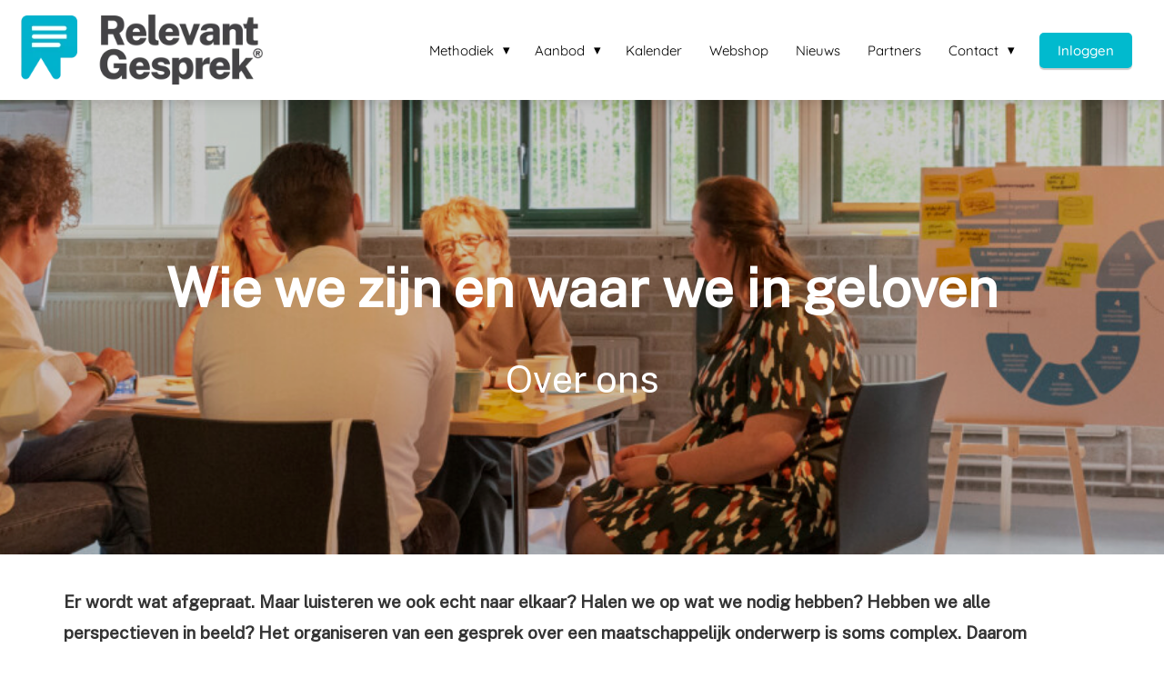

--- FILE ---
content_type: text/html
request_url: https://relevantgesprek.nl/over-ons/
body_size: 18245
content:
<!DOCTYPE html><html
lang="nl" prefix="og: https://ogp.me/ns#"><head><meta
http-equiv="Content-Type" content="text/html; charset=utf-8" /><meta
name="viewport" content="width=device-width, initial-scale=1"><meta
property="og:locale" content="nl_NL"><link
rel="preload" fetchpriority="high" as="image" href="https://media-01.imu.nl/storage/relevantgesprek.nl/15956/logo-relevant-gesprek-2-1-1-1-1-1-1.png" imagesrcset="https://media-01.imu.nl/storage/relevantgesprek.nl/15956/logo-relevant-gesprek-2-1-1-1-1-1-1.png 350w"><link
rel="preload" fetchpriority="high" as="image" href="https://media-01.imu.nl/storage/relevantgesprek.nl/15956/relevant-gesprek-event-03jpg-1920x500-1.jpg" imagesrcset="https://media-01.imu.nl/storage/7488/15956/responsive/8813138/relevant-gesprek-event-03jpg-1920x500-1_1606_418.jpg 1606w, https://media-01.imu.nl/storage/7488/15956/responsive/8813138/relevant-gesprek-event-03jpg-1920x500-1_1343_350.jpg 1343w, https://media-01.imu.nl/storage/7488/15956/responsive/8813138/relevant-gesprek-event-03jpg-1920x500-1_1124_293.jpg 1124w, https://media-01.imu.nl/storage/7488/15956/responsive/8813138/relevant-gesprek-event-03jpg-1920x500-1_940_245.jpg 940w, https://media-01.imu.nl/storage/7488/15956/responsive/8813138/relevant-gesprek-event-03jpg-1920x500-1_787_205.jpg 787w, https://media-01.imu.nl/storage/7488/15956/responsive/8813138/relevant-gesprek-event-03jpg-1920x500-1_658_171.jpg 658w, https://media-01.imu.nl/storage/7488/15956/responsive/8813138/relevant-gesprek-event-03jpg-1920x500-1_550_143.jpg 550w, https://media-01.imu.nl/storage/7488/15956/responsive/8813138/relevant-gesprek-event-03jpg-1920x500-1_460_120.jpg 460w, https://media-01.imu.nl/storage/7488/15956/responsive/8813138/relevant-gesprek-event-03jpg-1920x500-1_385_100.jpg 385w, https://media-01.imu.nl/storage/7488/15956/responsive/8813138/relevant-gesprek-event-03jpg-1920x500-1_322_84.jpg 322w, https://media-01.imu.nl/storage/7488/15956/responsive/8813138/relevant-gesprek-event-03jpg-1920x500-1_269_70.jpg 269w, https://media-01.imu.nl/storage/7488/15956/responsive/8813138/relevant-gesprek-event-03jpg-1920x500-1_225_59.jpg 225w, https://media-01.imu.nl/storage/7488/15956/responsive/8813138/relevant-gesprek-event-03jpg-1920x500-1_188_49.jpg 188w, https://media-01.imu.nl/storage/relevantgesprek.nl/15956/relevant-gesprek-event-03jpg-1920x500-1.jpg 1920w"><link
rel="preconnect" href="https://cdnjs.cloudflare.com"><link
rel="preconnect" href="https://app.phoenixsite.nl"><link
rel="preconnect" href="https://media-01.imu.nl"><link
rel="icon" href="https://media-01.imu.nl/storage/relevantgesprek.nl/15956/rg-logo_sir21277-relevant-gesprek-logo-rgb-beeldmerk-1-32x32.png" type="image/x-icon" /><style>body,html{max-width:100%;display:none;font-family:"Roboto"}#wrapper{min-height:100%}.pricing-stars
p{font-family:FontAwesome}.editing-mode-message{display:none !important}</style><script>window.phx_track = window.phx_track || function() { (window.phx_track.q = window.phx_track.q || []).push(arguments) }</script><script>window.pages_url = "https://app.phoenixsite.nl/";</script><script async src="[data-uri]" data-type="statistical"></script><script async src="[data-uri]" data-type="marketing"></script><script type="text/javascript" data-type="functional" lazy-script="[data-uri]"></script> <meta
name="google-site-verification" content="grFXe7TBpM2AIr27xrtgM7IUDJ1Wb6eHuLDtZfWRWY4" /><title>Over ons | Relevant Gesprek® Academie</title><meta
name="description" content="Het organiseren van een gesprek over een maatschappelijk onderwerp is complex. We creëerden een eigen leeromgeving voor burgerparticipatie met trainingen, workshops en programma's."/><meta
name="keywords" content=""/><meta
name="robots" content="index, follow"/><link
rel="dns-prefetch" href="//cdn.phoenixsite.nl" /><link><link
rel="dns-prefetch" href="//app.phoenixsite.nl" /><link><link
rel="canonical" href="https://relevantgesprek.nl/over-ons/"><meta
property="og:type" content="article"/><meta
property="og:title" content="Over ons | Relevant Gesprek® Academie"/><meta
name="twitter:card" content="summary" /><meta
property="twitter:title" content="Over ons | Relevant Gesprek® Academie"/><meta
property="og:description" content="Het organiseren van een gesprek over een maatschappelijk onderwerp is complex. We creëerden een eigen leeromgeving voor burgerparticipatie met trainingen, workshops en programma's."/><meta
property="twitter:description" content="Het organiseren van een gesprek over een maatschappelijk onderwerp is complex. We creëerden een eigen leeromgeving voor burgerparticipatie met trainingen, workshops en programma's."/><meta
property="og:url" content="https://relevantgesprek.nl/over-ons/"/><meta
property="twitter:image" content=""/><meta
property="og:image" content=""/> <script>var base_pages_api_url = "https://app.phoenixsite.nl/";</script> <script>let url_string = window.location.href;
  let url = new URL(url_string);
  let order_value = url.searchParams.get("order_value");
  let order_name = url.searchParams.get("product_name");
  let order_sku = url.searchParams.get("sku");
  let order_number = url.searchParams.get("nr");
  let order_quantity = url.searchParams.get("quantity");

  if(!!order_value && !!order_name && !!order_sku && !!order_number && !!order_quantity) {
    window.dataLayer = window.dataLayer || [];
    dataLayer.push({
      "event": "purchase",
      "transactionId": order_number,
      "transactionTotal": order_value,
      "transactionProducts": [{
        "sku": order_sku,
        "name": order_name,
        "price": order_value,
        "quantity":order_quantity
      }] });
  }</script> <script defer src="https://cdnjs.cloudflare.com/ajax/libs/jquery/3.6.0/jquery.min.js"></script> <script defer src="https://cdn.phoenixsite.nl/pageomatic/assets/js/client/parameter-vars.js?v=20251216193724"></script> <script defer src="https://cdn.phoenixsite.nl/pageomatic/assets/js/client/img-popup-box.js?v=20251216193724"></script> <script defer src="https://cdn.phoenixsite.nl/pageomatic/assets/js/client/video-popup-box.js?v=20251216193724"></script> <script defer src="https://cdn.phoenixsite.nl/pageomatic/assets/js/client/portfolio-popup-box.js?v=20251216193724"></script> <script defer src="https://cdn.phoenixsite.nl/pageomatic/assets/js/client/menu-scroll.js?v=20251216193724"></script> <script defer src="https://cdn.phoenixsite.nl/pageomatic/assets/js/client/anchor-scroll-script.js?x=2&v=20251216193724"></script> <script defer src="https://cdn.phoenixsite.nl/pageomatic/assets/js/client/box-slider-script.js?v=20251216193724"></script> <script defer src="https://cdn.phoenixsite.nl/pageomatic/assets/js/client/common-scripts-ps.js?v=20251216193724"></script> <script defer src="https://cdn.phoenixsite.nl/pageomatic/assets/js/client/two-step-optin-trigger.js?v=20251216193724"></script> <script defer type='text/javascript' src="https://cdn.phoenixsite.nl/pageomatic/assets/js/client/phx-admin-menu.js?v=20251216193724"></script> <script defer type='text/javascript' src="https://cdn.phoenixsite.nl/pageomatic/assets/js/client/fake-scroll.js"></script> <script defer src="https://app.phoenixsite.nl/js/popups.js?v=20251216193724"></script> <script defer src="https://cdn.phoenixsite.nl/pageomatic/assets/js/client/animation-script.js?v=20251216193724"></script> <script async
            defer
            src="https://sc.imu.nl/js/phx-analytics.js?v=20251216193724"
            data-w-id="9670"
            data-p-t="companypage"
    ></script> <style>body .modern-classic-theme{font-family:Source Sans Pro,sans-serif}body .modern-classic-theme.two-step-optin-wrapper .two-step-popup{background:#fff!important;border-radius:3px;text-align:center}.modern-classic-theme-content{margin-bottom:0;z-index:1}.full-hero-row.modern-classic-theme{font-family:Open Sans,sans-serif;font-weight:400;text-align:center}.full-hero-row.modern-classic-theme .hero-cta{margin-bottom:80px}.full-hero-row.modern-classic-theme h1,.full-hero-row.modern-classic-theme
h2{margin-bottom:32px;margin-top:0}.full-hero-row.modern-classic-theme .hero-main-title,.full-hero-row.modern-classic-theme
h1{font-family:Source Sans Pro,sans-serif;font-size:42px;font-weight:200;letter-spacing:0;line-height:1.6;margin-bottom:10px;margin-top:90px;text-shadow:none!important}@media (max-width:1500px){.full-hero-row.modern-classic-theme .hero-main-title,.full-hero-row.modern-classic-theme
h1{font-size:37px;line-height:1.6!important;margin-bottom:20px}}@media (max-width:1169px){.full-hero-row.modern-classic-theme .hero-main-title,.full-hero-row.modern-classic-theme
h1{line-height:1.6!important;margin-top:35px}}@media (max-width:1025px){.full-hero-row.modern-classic-theme .hero-main-title,.full-hero-row.modern-classic-theme
h1{font-size:26px!important;line-height:1.6!important}}.full-hero-row.modern-classic-theme
h2{font-family:Open Sans,sans-serif;font-size:26px;font-weight:300;letter-spacing:0;line-height:1.6;margin-bottom:20px;text-shadow:none!important}.full-row.modern-classic-theme{padding-bottom:75px;padding-top:85px}.full-row.modern-classic-theme
h2{font-family:Source Sans Pro,sans-serif}.full-row.modern-classic-theme .compact-usp1{border-radius:0;-webkit-box-shadow:none!important;box-shadow:none!important;margin:20px!important}.full-row.modern-classic-theme .compact-usp1 .usp-title{margin:0!important;padding-bottom:0!important}.full-row.modern-classic-theme .compact-usp1 .usp-desc{margin:0!important}.full-row.modern-classic-theme .usp-item{border-radius:5px;-webkit-box-shadow:0 0 15px rgba(0,0,0,.2);box-shadow:0 0 15px rgba(0,0,0,.2);line-height:1.6;margin:5px
20px 40px;min-height:50px;padding:0;text-align:center}.full-row.modern-classic-theme .usp-item .usp-title,.full-row.modern-classic-theme .usp-item
h2{font-family:Source Sans Pro,sans-serif;font-size:24px;font-weight:300;margin:0
0 20px;padding:0;position:relative}.full-row.modern-classic-theme .usp-item .usp-desc{font-family:Open Sans,sans-serif;font-size:15px;font-weight:300;line-height:1.6;margin-bottom:20px;margin-top:20px;position:relative;z-index:150}.full-row.modern-classic-theme .compact-usp1{text-align:unset}.full-row.modern-classic-theme .compact-usp1 .usp-image{float:left;margin-right:8%;width:22%}.full-row.modern-classic-theme .compact-usp1 .usp-image
img{height:auto;max-height:90px;max-width:100%}.full-row.modern-classic-theme .compact-usp1 .usp-content-wrap{float:left;text-align:left;width:70%}@media (max-width:1023px){.full-row.modern-classic-theme .flex-box{padding:10px}}.full-row.modern-classic-theme .pure-content-unit{font-size:19px;font-weight:300;line-height:1.6;margin:5px;position:relative;text-align:center}.full-row.modern-classic-theme .pure-content-unit .content-unit-txt{font-family:Open Sans,sans-serif;font-size:inherit;font-weight:300;line-height:1.8;margin-left:10px;margin-right:10px;z-index:150}.full-row.modern-classic-theme .pure-content-unit .content-unit-txt
p{margin-bottom:8px}.full-row.modern-classic-theme .pure-content-unit .content-unit-txt
h2{font-family:inherit!important}.full-row.modern-classic-theme .content-unit{margin:10px;padding:0;position:relative;text-align:center;z-index:99}.full-row.modern-classic-theme .content-unit .content-unit-title{font-family:Source Sans Pro,sans-serif;font-size:45px!important;font-weight:300;letter-spacing:0;line-height:1.6;margin-bottom:20px;position:relative;text-align:center}@media (max-width:1169px){.full-row.modern-classic-theme .content-unit .content-unit-title{margin-bottom:25px}.full-row.modern-classic-theme .content-unit .content-unit-title:after{display:none}.full-row.modern-classic-theme .content-unit .content-unit-txt{width:100%}}@media (max-width:900px){.full-row.modern-classic-theme .content-unit .content-unit-title{font-size:28px!important}.full-row.modern-classic-theme .content-unit.content-full-width{margin-top:10px}.full-row.modern-classic-theme .content-unit{margin-left:20px;margin-right:20px}}.full-row.modern-classic-theme .content-unit .content-unit-txt{font-family:Open Sans,sans-serif;font-size:inherit;font-weight:300;line-height:1.8;margin-bottom:30px;margin-left:auto;margin-right:auto;position:relative;width:100%;z-index:150}.full-row.modern-classic-theme .content-unit .content-unit-cta{text-align:center}@media (max-width:767px){.full-row.modern-classic-theme .content-unit{padding:20px}.full-hero-row{left:0!important;right:0!important}}strong{font-weight:700}html{margin-top:0!important}#wrapper{padding-bottom:0!important}.bg-img-custom-overlay{z-index:1!important}*{-webkit-box-sizing:border-box;box-sizing:border-box}:after,:before{-webkit-box-sizing:border-box;box-sizing:border-box}a{text-decoration:none}@media (max-width:900px){h1{font-size:24px!important}h2{font-size:22px!important}.full-row{padding-top:20px!important;padding-bottom:20px!important;display:block}.full-hero-row{padding-top:20px;padding-bottom:20px;display:block}.full-hero-row
h1{font-size:26px!important}.full-hero-row
h2{font-size:22px!important}.full-hero-row .hero-main-title{font-size:22px!important;margin-top:40px!important}.full-hero-row .hero-sub-title{font-size:17px!important}.full-hero-row.no-responsive-padding{padding-top:0;padding-bottom:0}.hero-main-title,.hero-sub-title{padding-left:15px;padding-right:15px}.full-hero-row{overflow-wrap:break-word;word-wrap:break-word}.full-hero-row .hero-cta{margin-bottom:20px!important}}@media (max-width:980px){.content-unit .content-unit-txt,.pure-content-unit .content-unit-txt{font-size:16px!important}}@media (max-width:500px){.full-row.modern-classic-theme .compact-usp1 .usp-image img.imgsize-90x90{max-width:90px}.full-row.modern-classic-theme .compact-usp1 .usp-content-wrap{width:100%}.usp-item.compact-usp1 .usp-image{float:none!important;margin:auto!important;width:100%!important;margin-bottom:15px!important}.usp-item.compact-usp1 .usp-content-wrap{text-align:center!important;max-width:none!important;float:none!important;padding:0!important}}@media (max-width:1169px){.content-unit .content-unit-title{text-align:inherit!important}.content-unit .content-unit-title.align-left{text-align:left!important}.content-unit .content-unit-txt{text-align:inherit!important}.content-unit .content-unit-txt.align-left{text-align:left!important}.content-unit .content-unit-cta{text-align:inherit!important}}@media (max-width:900px){.odd-even-row{display:block;width:100%}.odd-even-row .row-nest-one,.odd-even-row .row-nest-three,.odd-even-row .row-nest-two{display:block;width:100%}}.header-client-styling .basic-header-styling .header-item-placement{display:-webkit-box;display:-ms-flexbox;display:flex;-webkit-box-align:center;-ms-flex-align:center;align-items:center;width:100%}.header-client-styling .desktop-logo{height:60px;display:-webkit-inline-box;display:-ms-inline-flexbox;display:inline-flex;-webkit-box-align:center;-ms-flex-align:center;align-items:center}.header-client-styling .desktop-logo
img{max-height:60px;-o-object-fit:contain;object-fit:contain;-o-object-position:left;object-position:left}.header-client-styling .menu-bar{display:-webkit-box;display:-ms-flexbox;display:flex;-webkit-box-pack:end;-ms-flex-pack:end;justify-content:flex-end;-webkit-box-align:center;-ms-flex-align:center;align-items:center;width:100%}.header-client-styling .menu-link-styling{color:unset}.header-client-styling .menu-item{-webkit-touch-callout:none;border-radius:3px;padding:15px;padding-top:20px;padding-bottom:20px;position:relative;font-size:15px;text-align:center;display:-webkit-inline-box;display:-ms-inline-flexbox;display:inline-flex;-webkit-box-pack:center;-ms-flex-pack:center;justify-content:center;-webkit-box-align:center;-ms-flex-align:center;align-items:center}.header-client-styling .sub-menu-container{padding:0;position:absolute;top:58px;background:#fff;min-width:250px;display:none;z-index:307;margin-left:10px;margin-right:10px;border-radius:3px;-webkit-filter:drop-shadow(0 5px 10px rgba(0,0,0,.1));filter:drop-shadow(0 5px 10px rgba(0,0,0,.1))}.header-client-styling .sub-menu-container:before{width:0;content:"";border-style:solid;-webkit-transform:rotate(180deg);transform:rotate(180deg);border-width:11px 11px 0;border-color:#fff transparent transparent;position:absolute;top:-10px;left:20px}.header-client-styling .menu-list{position:relative;float:left;display:inline-block;border-radius:3px}.header-client-styling .sub-menu-item{-webkit-touch-callout:none;padding:25px;padding-bottom:20px;padding-top:20px;display:block;text-align:left;color:#000;position:relative}.header-client-styling .sub-menu-triangle{padding-right:30px}.header-client-styling .sub-menu-triangle:before{width:0;height:0;content:"▾";position:absolute;top:20px;margin:auto;right:20px}.header-client-styling .preview-header-item{display:-webkit-box;display:-ms-flexbox;display:flex;-webkit-box-align:center;-ms-flex-align:center;align-items:center;z-index:4000;position:relative;background:#fff;-webkit-box-shadow:0 0 15px rgba(0,0,0,.2);box-shadow:0 0 15px rgba(0,0,0,.2)}.header-client-styling .large-size-header{height:110px!important}.header-client-styling .large-size-header .desktop-logo{height:80px;display:-webkit-inline-box;display:-ms-inline-flexbox;display:inline-flex;-webkit-box-align:center;-ms-flex-align:center;align-items:center}.header-client-styling .large-size-header .desktop-logo
img{max-height:80px;-o-object-fit:contain;object-fit:contain;-o-object-position:left;object-position:left}.header-client-styling .cta-header-button{-webkit-box-shadow:rgba(0,0,0,.2) 0 2px 1px;box-shadow:rgba(0,0,0,.2) 0 2px 1px;padding:10px
20px;border-radius:5px;background:#ff9b00;font-weight:500;position:relative;text-decoration:none;display:inline-block}.header-client-styling .full-width-header{margin-left:20px;margin-right:20px}.header-client-styling
.fixed{position:fixed;width:100%;z-index:305}.header-client-styling .background-effect{padding-top:13px;padding-bottom:13px;margin-top:7px;margin-bottom:7px}.header-client-styling .background-effect.sub-menu-triangle{padding-right:30px}.header-client-styling .background-effect.sub-menu-triangle:before{width:0;height:0;content:"▾";position:absolute;top:12px;margin:auto;right:20px}@media (min-width:1024px){.header-client-styling .mobile-header{display:none}.header-client-styling .basic-header-styling{display:block;position:relative;z-index:305}}@media (max-width:1024px){.header-client-styling .mobile-header{display:block;width:100%;height:64px;position:relative;z-index:305}.header-client-styling .basic-header-styling{display:none}}.header-client-styling .mobile-header-bar{display:-webkit-box;display:-ms-flexbox;display:flex;width:100%;-webkit-box-align:center;-ms-flex-align:center;align-items:center;padding:10px
24px;-webkit-box-shadow:0 0 10px rgba(0,0,0,.2);box-shadow:0 0 10px rgba(0,0,0,.2);position:fixed;z-index:20}.header-client-styling .mobile-header-menu-bar{display:-webkit-box;display:-ms-flexbox;display:flex;-webkit-box-pack:end;-ms-flex-pack:end;justify-content:flex-end;-webkit-box-align:center;-ms-flex-align:center;align-items:center;width:100%}.header-client-styling .mobile-menu-item-container{display:none}.header-client-styling .mobile-menu-item-container .mobile-bottom-flex{display:-webkit-box;display:-ms-flexbox;display:flex;-webkit-box-align:center;-ms-flex-align:center;align-items:center;-webkit-box-pack:justify;-ms-flex-pack:justify;justify-content:space-between;border-top:1px solid rgba(0,0,0,.1)}.header-client-styling .mobile-menu-item-container .mobile-cta-button{margin-left:10px;display:inline-block}@media (max-width:970px){.header-client-styling .mobile-menu-item-container .mobile-cta-button .cta-header-button{font-size:12px}}.header-client-styling .burger-menu-icon{-webkit-touch-callout:none;padding:5px;width:44px;border-radius:3px}.header-client-styling .burger-menu-icon
i{font-size:30px!important;position:relative;left:4px}.header-client-styling .mobile-logo
img{height:40px;-o-object-fit:contain;object-fit:contain;-o-object-position:left;object-position:left}@media (max-width:500px){.header-client-styling .mobile-logo
img{max-width:250px;height:auto;max-height:40px}}.header-client-styling .full-mobile-template{top:0}.header-client-styling .full-mobile-template .mobile-menu-item-container{position:fixed;width:100%;background:rgba(0,0,0,.85)!important;border-bottom:2px solid rgba(0,0,0,.2);z-index:-1;text-align:center;overflow-y:scroll;top:60px;bottom:0}.header-client-styling .full-mobile-template .mobile-menu-item-container .mobile-menu-nav-item{-webkit-touch-callout:none;color:#fff!important;font-size:18px;padding:20px;-webkit-touch-callout:none}.header-client-styling .full-mobile-template .mobile-menu-item-container .mobile-menu-nav-item:first-child{margin-top:10px}.header-client-styling .full-mobile-template .mobile-menu-item-container .mobile-menu-nav-item:last-child{margin-bottom:10px}.header-client-styling .full-mobile-template .mobile-menu-item-container .mobile-menu-nav-item .mobile-submenu-nav-item{color:#fff!important;font-size:15px;padding:15px;margin-top:20px;background:rgba(255,255,255,.1);margin-left:60px;margin-right:60px}.header-client-styling .mobile-sub-menu-wrapper{display:none}.header-client-styling .mobile-menu-nav-item.has-sub-menu{padding:0!important}.header-client-styling .mobile-menu-nav-item.has-sub-menu .mobile-sub-menu-wrapper:last-child{padding-bottom:20px}.header-client-styling .mobile-menu-nav-item.has-sub-menu .top-level-name{padding:18px
18px 18px 30px}.header-client-styling .mobile-menu-nav-item.has-sub-menu .top-level-name:after{content:"▾";font-weight:600;font-weight:900;margin-left:10px}.header-client-styling .full-mobile-template .mobile-bottom-flex{-webkit-box-pack:center;-ms-flex-pack:center;justify-content:center}#wrapper .preview-header-item{margin:0;height:auto;font-family:Quicksand;z-index:4}body,html{width:100%;font-size:16px;color:#222;margin:0;padding:0;background:#fff;display:block!important;position:relative}body .usp-title.font-size-small,html .usp-title.font-size-small{font-size:1.8em!important}body h1,html
h1{margin-top:0!important}body h1.hero-main-title,html h1.hero-main-title{margin-top:80px!important}body h1,body h2,html h1,html
h2{margin:0;padding:0}@media (min-width:980px){.only-smartphone-devices{display:none!important}}@media (max-width:980px){.only-desktop-devices{display:none!important}}.usp-desc{position:relative}.content-unit.align-content-left{text-align:left!important}.content-unit.align-content-left .content-unit-title{text-align:left}.content-unit.align-content-left .content-unit-cta{text-align:left}@media (max-width:960px){.content-unit.align-content-left{text-align:center!important}.content-unit.align-content-left .content-unit-title{text-align:center!important}.content-unit.align-content-left .content-unit-cta{text-align:center}}.content-unit .margin-bottom-40{margin-bottom:40px!important}.pure-content-unit{padding:0!important}.pure-content-unit .content-unit-txt{position:relative}.mirror-box-1
img{max-width:100%}.mirror-box-on .mirror-box-1{-webkit-box-ordinal-group:2;-ms-flex-order:1;order:1}.mirror-box-on .mirror-box-2{-webkit-box-ordinal-group:3;-ms-flex-order:2;order:2}.flex-parent-center{display:-webkit-box;display:-ms-flexbox;display:flex;-webkit-box-align:center;-ms-flex-align:center;align-items:center;-webkit-box-pack:center;-ms-flex-pack:center;justify-content:center}@media (max-width:1023px){.flex-parent-center{display:block;-webkit-box-align:initial;-ms-flex-align:initial;align-items:initial;-webkit-box-pack:initial;-ms-flex-pack:initial;justify-content:initial;text-align:center}}@media (max-width:900px){.flex-parent-center{display:inherit;-webkit-box-align:initial;-ms-flex-align:initial;align-items:initial;-webkit-box-pack:initial;-ms-flex-pack:initial;justify-content:initial}}.flex-parent-no-center{display:-webkit-box;display:-ms-flexbox;display:flex}@media (max-width:1023px){.flex-parent-no-center{display:block;-webkit-box-align:initial;-ms-flex-align:initial;align-items:initial;-webkit-box-pack:initial;-ms-flex-pack:initial;justify-content:initial;text-align:center}}@media (max-width:900px){.flex-parent-no-center{display:initial;-webkit-box-align:initial;-ms-flex-align:initial;align-items:initial;-webkit-box-pack:initial;-ms-flex-pack:initial;justify-content:initial}}.flex-box{-webkit-box-flex:1;-ms-flex:1;flex:1}@media (max-width:1023px){.flex-box{-webkit-box-flex:0;-ms-flex:none;flex:none;width:48%;max-width:48%;display:inline-block;margin-top:0;margin-bottom:0}}@media (max-width:900px){.flex-box{-webkit-box-flex:0;-ms-flex:none;flex:none;width:auto;max-width:100%;padding:5px;display:block}}.flex-box-initial{-webkit-box-flex:1;-ms-flex:1;flex:1;-webkit-box-flex:initial;-ms-flex:initial;flex:initial}@media (max-width:1023px){.flex-box-initial{-webkit-box-flex:0;-ms-flex:none;flex:none;width:48%;max-width:48%;display:inline-block;margin-top:0;margin-bottom:0}}@media (max-width:900px){.flex-box-initial{-webkit-box-flex:0;-ms-flex:none;flex:none;width:auto;max-width:100%;padding:5px;display:block}}a{color:#337ab7}.black{background:#000!important}.clear{clear:both}img{border:0}p{padding:0;margin:0}.align-left{text-align:left!important}.align-center{text-align:center}.no-padding .full-row{padding-top:0!important;padding-bottom:0!important}.little-padding .full-row{padding-top:30px!important;padding-bottom:30px!important}.no-padding-bottom .full-row{padding-bottom:0!important}.little-padding-bottom .full-row{padding-bottom:30px!important}.no-padding-top .full-row{padding-top:0!important}.little-padding-top .full-row{padding-top:30px!important}.no-padding-bottom{padding-bottom:0}.no-padding-top{padding-top:0!important}.full-row{max-width:100%;clear:both;padding-top:60px;padding-bottom:60px;position:relative;z-index:3}.full-row
img{max-width:100%;height:auto}.overflow-hidden-parent{overflow:hidden}.full-hero-row{width:100%;clear:both;position:relative}@media (max-width:400px){.full-hero-row{word-break:break-word}}@media (max-width:767px){.full-hero-row .flex-parent-center{display:inline-block}}.full-hero-row .flex-parent-center.mobile-center-flex-align{display:-webkit-box;display:-ms-flexbox;display:flex;-webkit-box-align:center;-ms-flex-align:center;align-items:center}.full-hero-row .flex-parent-center.mobile-center-flex-align .flex-box{-webkit-box-flex:1;-ms-flex:1;flex:1}@media (max-width:1023px){.full-hero-row .flex-parent-center.mobile-center-flex-align .flex-box{-webkit-box-flex:1;-ms-flex:1;flex:1;max-width:100%}}.full-hero-row .bg-img-title{color:#fff}.full-row-center{max-width:1170px;margin:auto;position:relative;z-index:3}.full-row-center-absolute{max-width:1170px;left:0;right:0;top:0;bottom:0;margin:auto;position:absolute;z-index:2;color:#fff!important;width:100%}@media (max-width:1024px){.full-row-center-absolute{padding:0
20px}}.row-bg-gray{background-color:#f5f5f5}.bg-img-shadow{text-shadow:1px 2px 3px rgba(50,58,57,.6)!important}.hero-bg-img{width:100%;max-height:500px;overflow:hidden}@media (min-width:2000px){.hero-bg-img{max-height:650px}}.hero-bg-img
img{min-width:100%;display:block;height:auto;margin-left:50%;-webkit-transform:translateX(-50%);transform:translateX(-50%);-ms-transform:translateX(-50%)}@media (max-width:1080px){.hero-bg-img
img{min-height:500px;max-height:700px;width:auto;margin-left:50%;-webkit-transform:translateX(-50%);transform:translateX(-50%);-ms-transform:translateX(-50%)}}.hero-bg-img.overlay-active-mobile .bg-img-custom-overlay{display:block}.align-center{text-align:center!important}.bg-img-custom-overlay{width:100%;position:absolute;top:0;left:0;height:100%;background:#000;opacity:.4;z-index:0}.mirror-box-on .slide-in-false{-webkit-transform:translateX(-1200px);transform:translateX(-1200px);-ms-transform:translateX(-1200px)}@media (max-width:1169px){.mirror-box-on .slide-in-false{-webkit-transform:translateX(0);transform:translateX(0);-ms-transform:translateX(0)}}.effect-off .mirror-box-on .slide-in-false{-webkit-transform:translateX(0)!important;transform:translateX(0)!important}.two-step-optin-wrapper{display:none;position:fixed;top:0;right:0;left:0;bottom:0;background:rgba(51,51,51,.7);z-index:9999}.two-step-optin-wrapper .two-step-popup{position:absolute;max-width:550px;padding:0;background:#fff;-webkit-box-shadow:0 4px 18px 5px rgba(51,51,51,.9);box-shadow:0 4px 18px 5px rgba(51,51,51,.9);top:12%;left:0;right:0;margin:auto;width:100%}@media (max-width:940px){.two-step-optin-wrapper .two-step-popup{top:15px;max-width:95%}}.odd-even-row{position:relative}.odd-even-row .col-xs-9{width:75%;padding-left:15px;padding-right:15px}@media (max-width:900px){.full-hero-row .bg-img-title{color:inherit;text-shadow:none!important}.odd-even-row .col-xs-9{width:100%;display:block;float:none;margin:auto;padding:0}}.odd-even-row .col-xs-3{width:25%;padding-left:15px;padding-right:15px}@media (max-width:900px){.odd-even-row .col-xs-3{width:100%;display:block;float:none;margin:auto;padding:0}}.font-size-small:not(.general-btn):not(.ghost-btn) .size-small{font-size:.8em!important}.font-size-large:not(.general-btn):not(.ghost-btn) .size-large{font-size:1.3em!important}.font-size-extra-large:not(.general-btn):not(.ghost-btn) .size-extra-large{font-size:1.6em!important}.fa{-moz-osx-font-smoothing:grayscale;-webkit-font-smoothing:antialiased;display:inline-block;font-style:normal;font-variant:normal;text-rendering:auto;line-height:1}.fa-bars:before{content:"\f0c9"}.fa-caret-down:before{content:"\f0d7"}.fa-caret-up:before{content:"\f0d8"}.fa-newspaper:before{content:"\f1ea"}.fa-palette:before{content:"\f53f"}.fa-pen:before{content:"\f304"}.fa-sliders-h:before{content:"\f1de"}.fa-th-large:before{content:"\f009"}.fa{font-family:"Font Awesome 5 Free"}.fa{font-weight:900}.primary-c-bg-gradient{background:#1976d2!important;background:-moz-linear-gradient(top,#01bace 0,#019aaa 100%)!important;background:-webkit-linear-gradient(top,#01bace 0,#019aaa 100%)!important;background:linear-gradient(to bottom,#01bace 0,#019aaa 100%)!important;color:#fff}.primary-c-bg-gradient .hero-main-title,.primary-c-bg-gradient .hero-sub-title{text-shadow:1px 1px 10px rgba(0,0,0,.96)}.modern-classic-theme .primary-c-bg-gradient .hero-main-title,.modern-classic-theme .primary-c-bg-gradient .hero-sub-title{text-shadow:none!important}</style><link
rel="preload" href="https://cdn.phoenixsite.nl/pageomatic/assets/css/releases/modern-classic-theme-general.css?v=20251216193724" as="style" onload="this.onload=null;this.rel='stylesheet'"><link
rel="preload" href="https://cdn.phoenixsite.nl/pageomatic/assets/css/pages-phoenix-footers.css?v=20251216193724" as="style" onload="this.onload=null;this.rel='stylesheet'"><link
rel="preload" href="https://cdn.phoenixsite.nl/pageomatic/assets/css/master-style.css?v=20251216193724" as="style" onload="this.onload=null;this.rel='stylesheet'"><link
rel="preload" href="https://cdn.phoenixsite.nl/pageomatic/assets/css/releases/phx-admin-menu.css?v=20251216193724" as="style" onload="this.onload=null;this.rel='stylesheet'"><link
rel="preload" href="https://app.phoenixsite.nl/api/v1.0/assets/custom.css?domain=relevantgesprek.nl&website_design_id=945626&v=20251216193724-1641203643" as="style" onload="this.onload=null;this.rel='stylesheet'"><link
rel="preload" href="https://cdnjs.cloudflare.com/ajax/libs/font-awesome/5.15.4/css/all.min.css" as="style" onload="this.onload=null;this.rel='stylesheet'"><link
rel="preload" href="https://cdn.phoenixsite.nl/pageomatic/assets/css/font-styles/poppins.css" as="style" onload="this.onload=null;this.rel='stylesheet'"><link
rel="preload" href="https://cdn.phoenixsite.nl/pageomatic/assets/css/font-styles/didact-gothic.css" as="style" onload="this.onload=null;this.rel='stylesheet'"><link
rel="preload" href="https://cdn.phoenixsite.nl/pageomatic/assets/css/font-styles/quicksand.css" as="style" onload="this.onload=null;this.rel='stylesheet'"><link
rel="preload" href="https://cdn.phoenixsite.nl/pageomatic/assets/css/font-styles/raleway.css" as="style" onload="this.onload=null;this.rel='stylesheet'"><link
rel="preload" href="https://cdn.phoenixsite.nl/pageomatic/assets/css/font-styles/montserrat.css" as="style" onload="this.onload=null;this.rel='stylesheet'"><link
rel="preload" href="https://cdn.phoenixsite.nl/pageomatic/assets/css/font-styles/open-sans.css" as="style" onload="this.onload=null;this.rel='stylesheet'"><link
rel="preload" href="https://cdn.phoenixsite.nl/pageomatic/assets/css/font-styles/roboto.css" as="style" onload="this.onload=null;this.rel='stylesheet'"><link
rel="preload" href="https://fonts.googleapis.com/css?family=Source+Sans+Pro:300,400,700&display=swap" as="style" onload="this.onload=null;this.rel='stylesheet'"><link
rel="preload" href="https://fonts.googleapis.com/css?family=Merienda:400,700&display=swap" as="style" onload="this.onload=null;this.rel='stylesheet'"><noscript><link
rel="stylesheet" href="https://cdn.phoenixsite.nl/pageomatic/assets/css/releases/modern-classic-theme-general.css?v=20251216193724"><link
rel="stylesheet" href="https://cdn.phoenixsite.nl/pageomatic/assets/css/pages-phoenix-footers.css?v=20251216193724"><link
rel="stylesheet" href="https://cdn.phoenixsite.nl/pageomatic/assets/css/master-style.css?v=20251216193724"><link
rel="stylesheet" href="https://cdn.phoenixsite.nl/pageomatic/assets/css/releases/phx-admin-menu.css?v=20251216193724"><link
rel="stylesheet" href="https://app.phoenixsite.nl/api/v1.0/assets/custom.css?domain=relevantgesprek.nl&website_design_id=945626&v=20251216193724-1641203643"><link
rel="stylesheet" href="https://cdnjs.cloudflare.com/ajax/libs/font-awesome/5.15.4/css/all.min.css"><link
rel="stylesheet" href="https://cdn.phoenixsite.nl/pageomatic/assets/css/font-styles/poppins.css"><link
rel="stylesheet" href="https://cdn.phoenixsite.nl/pageomatic/assets/css/font-styles/didact-gothic.css"><link
rel="stylesheet" href="https://cdn.phoenixsite.nl/pageomatic/assets/css/font-styles/quicksand.css"><link
rel="stylesheet" href="https://cdn.phoenixsite.nl/pageomatic/assets/css/font-styles/raleway.css"><link
rel="stylesheet" href="https://cdn.phoenixsite.nl/pageomatic/assets/css/font-styles/montserrat.css"><link
rel="stylesheet" href="https://cdn.phoenixsite.nl/pageomatic/assets/css/font-styles/open-sans.css"><link
rel="stylesheet" href="https://cdn.phoenixsite.nl/pageomatic/assets/css/font-styles/roboto.css"><link
rel="stylesheet" href="https://fonts.googleapis.com/css?family=Source+Sans+Pro:300,400,700&display=swap"><link
rel="stylesheet" href="https://fonts.googleapis.com/css?family=Merienda:400,700&display=swap"></noscript><script>window.phxsite = {"app_domain":"https:\/\/app.phoenixsite.nl","pages_version":2.1};</script> </head><body><div
id="wrapper"> <script type="application/ld+json">{
                    "@context": "https://schema.org",
                    "@type": "Organization",

                    "@id": " https://relevantgesprek.nl ",
                    "name" : " Relevant Gesprek® Academie ",
                    "url": " https://relevantgesprek.nl ",
                    "email": " info@relevantgesprek.nl ",
                    "telephone": " +31 (0)53 430 67 86 ",
                    "address": {
                        "@type": "PostalAddress",
                        "streetAddress": " Gronausestraat 710-11 ",
                        "addressLocality": " Enschede ",
                        "postalCode": " 7534 AM ",
                        "addressCountry": "NL"
                    },
                    "logo": "https://media-01.imu.nl/storage/relevantgesprek.nl/15956/logo-relevant-gesprek-2-1-1-1-1-1-1.png", "sameAs" :
                    [
                        "https://www.linkedin.com/company/relevant-gesprek/"
                    ]
                }</script><div
id="fb-root"></div><script>window.pages_url = "https://app.phoenixsite.nl/";</script><div><div
class="header-client-styling"><div
class="basic-header-styling large-size-header"><div
class="desktop-header fixed"><div
style="background-color: #ffffff; color: #000000" class="preview-header-item large-size-header"><div
class="header-item-placement full-width-header">
<a
href="https://relevantgesprek.nl/" class="logo-link"><div
class="desktop-logo">
<img
src="https://media-01.imu.nl/storage/relevantgesprek.nl/15956/logo-relevant-gesprek-2-1-1-1-1-1-1.png" alt="logo relevant gesprek 2 1 1 1 1 1 1" title="Het Relevant Gesprek® is een methode om participatiegesprekken te voeren. Onze missie is om bij te dragen aan meer en betere relevante gesprekken over maatschappelijke onderwerpen." srcset="https://media-01.imu.nl/storage/relevantgesprek.nl/15956/logo-relevant-gesprek-2-1-1-1-1-1-1.png 350w" width="350" height="101"></div>
</a><div
class="menu-bar"><div
class="menu-list menu-margin" style="color: #000000"><div
class="menu-link-styling"><div
class="menu-item menu-item-background    sub-menu-triangle background-effect">
Methodiek</div></div><div
class="sub-menu-container">
<a
href="https://relevantgesprek.nl/methodiek/" ><div
class="sub-menu-item menu-item-background"><div>
Introductie</div></div>
</a>
<a
href="https://relevantgesprek.nl/relevant-gesprek-blauwdruk-participatieproces/" ><div
class="sub-menu-item menu-item-background"><div>
Blauwdruk participatieproces</div></div>
</a>
<a
href="https://relevantgesprek.nl/relevant-gesprek-borgingshuis-participatie/" ><div
class="sub-menu-item menu-item-background"><div>
Borgingshuis Participatie</div></div>
</a></div></div><div
class="menu-list menu-margin" style="color: #000000"><div
class="menu-link-styling"><div
class="menu-item menu-item-background    sub-menu-triangle background-effect">
Aanbod</div></div><div
class="sub-menu-container">
<a
href="https://relevantgesprek.nl/kalender/" ><div
class="sub-menu-item menu-item-background"><div>
Webinars</div></div>
</a>
<a
href="https://relevantgesprek.nl/trainingen/" ><div
class="sub-menu-item menu-item-background"><div>
Trainingen</div></div>
</a>
<a
href="https://relevantgesprek.nl/e-learnings/" ><div
class="sub-menu-item menu-item-background"><div>
E-learnings</div></div>
</a>
<a
href="https://relevantgesprek.nl/programmas/" ><div
class="sub-menu-item menu-item-background"><div>
Programma&#039;s</div></div>
</a>
<a
href="https://relevantgesprek.nl/thema-workshops/" ><div
class="sub-menu-item menu-item-background"><div>
Workshops</div></div>
</a>
<a
href="https://relevantgesprek.nl/leercase-relevantgesprek/" ><div
class="sub-menu-item menu-item-background"><div>
Leercase</div></div>
</a></div></div><div
class="menu-list menu-margin" style="color: #000000">
<a
href="https://relevantgesprek.nl/kalender/" class="menu-link-styling" ><div
class="menu-item menu-item-background    background-effect">
Kalender</div>
</a></div><div
class="menu-list menu-margin" style="color: #000000">
<a
href="https://relevantgesprek.nl/webshop/" class="menu-link-styling" ><div
class="menu-item menu-item-background    background-effect">
Webshop</div>
</a></div><div
class="menu-list menu-margin" style="color: #000000">
<a
href="https://relevantgesprek.nl/inspiratie/" class="menu-link-styling" ><div
class="menu-item menu-item-background    background-effect">
Nieuws</div>
</a></div><div
class="menu-list menu-margin" style="color: #000000">
<a
href="https://relevantgesprek.nl/vind-partner/" class="menu-link-styling" ><div
class="menu-item menu-item-background    background-effect">
Partners</div>
</a></div><div
class="menu-list menu-margin" style="color: #000000"><div
class="menu-link-styling"><div
class="menu-item menu-item-background    sub-menu-triangle background-effect">
Contact</div></div><div
class="sub-menu-container">
<a
href="https://relevantgesprek.nl/over-ons/" ><div
class="sub-menu-item menu-item-background"><div>
Over ons</div></div>
</a>
<a
href="https://relevantgesprek.nl/faq/" ><div
class="sub-menu-item menu-item-background"><div>
FAQ</div></div>
</a>
<a
href="https://relevantgesprek.nl/contact/" ><div
class="sub-menu-item menu-item-background"><div>
Contactformulier</div></div>
</a></div></div><div
class="menu-list">
<a
href="https://relevantgesprekacademie.nl/" target=&quot;_blank&quot;><div
class="menu-item" style="color: #000000;"><div
class="cta-header-button " style="color: #ffffff; background-color: #01BACE">
Inloggen</div></div>
</a></div></div></div></div></div></div><div
class="mobile-header full-mobile-template"><div
style="background-color: #ffffff; color: #000000" class="mobile-header-bar">
<a
href="https://relevantgesprek.nl/"><div
class="mobile-logo">
<img
src="https://media-01.imu.nl/storage/relevantgesprek.nl/15956/logo-relevant-gesprek-2-1-1-1-1-1-1.png" alt="logo relevant gesprek 2 1 1 1 1 1 1" title="Het Relevant Gesprek® is een methode om participatiegesprekken te voeren. Onze missie is om bij te dragen aan meer en betere relevante gesprekken over maatschappelijke onderwerpen." srcset="https://media-01.imu.nl/storage/relevantgesprek.nl/15956/logo-relevant-gesprek-2-1-1-1-1-1-1.png 350w" width="350" height="101"></div>
</a><div
class="mobile-header-menu-bar"><div
class="burger-menu-icon">
<i
class="fa fa-bars"></i></div></div></div><div
class="mobile-menu-item-container" style="background-color: #ffffff"><div
class="mobile-menu-nav-item has-sub-menu" style="color: #000000"><div
class="top-level-name ">
Methodiek</div><div
class="mobile-sub-menu-wrapper">
<a
href="https://relevantgesprek.nl/methodiek/"><div
class="mobile-submenu-nav-item" style="color: #000000"><div>
Introductie</div></div>
</a></div><div
class="mobile-sub-menu-wrapper">
<a
href="https://relevantgesprek.nl/relevant-gesprek-blauwdruk-participatieproces/"><div
class="mobile-submenu-nav-item" style="color: #000000"><div>
Blauwdruk participatieproces</div></div>
</a></div><div
class="mobile-sub-menu-wrapper">
<a
href="https://relevantgesprek.nl/relevant-gesprek-borgingshuis-participatie/"><div
class="mobile-submenu-nav-item" style="color: #000000"><div>
Borgingshuis Participatie</div></div>
</a></div></div><div
class="mobile-menu-nav-item has-sub-menu" style="color: #000000"><div
class="top-level-name ">
Aanbod</div><div
class="mobile-sub-menu-wrapper">
<a
href="https://relevantgesprek.nl/kalender/"><div
class="mobile-submenu-nav-item" style="color: #000000"><div>
Webinars</div></div>
</a></div><div
class="mobile-sub-menu-wrapper">
<a
href="https://relevantgesprek.nl/trainingen/"><div
class="mobile-submenu-nav-item" style="color: #000000"><div>
Trainingen</div></div>
</a></div><div
class="mobile-sub-menu-wrapper">
<a
href="https://relevantgesprek.nl/e-learnings/"><div
class="mobile-submenu-nav-item" style="color: #000000"><div>
E-learnings</div></div>
</a></div><div
class="mobile-sub-menu-wrapper">
<a
href="https://relevantgesprek.nl/programmas/"><div
class="mobile-submenu-nav-item" style="color: #000000"><div>
Programma&#039;s</div></div>
</a></div><div
class="mobile-sub-menu-wrapper">
<a
href="https://relevantgesprek.nl/thema-workshops/"><div
class="mobile-submenu-nav-item" style="color: #000000"><div>
Workshops</div></div>
</a></div><div
class="mobile-sub-menu-wrapper">
<a
href="https://relevantgesprek.nl/leercase-relevantgesprek/"><div
class="mobile-submenu-nav-item" style="color: #000000"><div>
Leercase</div></div>
</a></div></div>
<a
href="https://relevantgesprek.nl/kalender/"><div
class="mobile-menu-nav-item " style="color: #000000">
Kalender</div>
</a>
<a
href="https://relevantgesprek.nl/webshop/"><div
class="mobile-menu-nav-item " style="color: #000000">
Webshop</div>
</a>
<a
href="https://relevantgesprek.nl/inspiratie/"><div
class="mobile-menu-nav-item " style="color: #000000">
Nieuws</div>
</a>
<a
href="https://relevantgesprek.nl/vind-partner/"><div
class="mobile-menu-nav-item " style="color: #000000">
Partners</div>
</a><div
class="mobile-menu-nav-item has-sub-menu" style="color: #000000"><div
class="top-level-name ">
Contact</div><div
class="mobile-sub-menu-wrapper">
<a
href="https://relevantgesprek.nl/over-ons/"><div
class="mobile-submenu-nav-item" style="color: #000000"><div>
Over ons</div></div>
</a></div><div
class="mobile-sub-menu-wrapper">
<a
href="https://relevantgesprek.nl/faq/"><div
class="mobile-submenu-nav-item" style="color: #000000"><div>
FAQ</div></div>
</a></div><div
class="mobile-sub-menu-wrapper">
<a
href="https://relevantgesprek.nl/contact/"><div
class="mobile-submenu-nav-item" style="color: #000000"><div>
Contactformulier</div></div>
</a></div></div><div
class="mobile-bottom-flex">
<a
class="mobile-cta-button" href="https://relevantgesprekacademie.nl/" target=&quot;_blank&quot;><div
class="menu-item" style="color: #000000;"><div
class="cta-header-button " style="color: #ffffff; background-color: #01BACE">
Inloggen</div></div>
</a></div></div></div></div></div><div
class="two-step-optin-wrapper modern-classic-theme"><div
class="two-step-popup primary-c-bg-gradient two-step-close"></div></div><div
id="loadbalancer_valid_cache" style="display:none"></div><div
class="odd-even-row  only-desktop-devices  modern-classic-theme"><div
class="row-nest-one" data-rowuuid="a45e3f27-56d7-4976-a9f0-75eab66e43ac" id="1" data-element="txt-hero-bg-img"><div
class="row-nest-two" id="content_row_42960584"><div
class="row-nest-three row-bg-gray      effect-off" style="color: #333333; background-color: ; background-image: ; "><div
class="full-hero-row image-bg-hero animation-parent animation-parent-slide-fade-up primary-c-bg-gradient no-responsive-padding modern-classic-theme" data-animation="slide-fade-up"  ><div
class="hero-bg-img overlay-active-mobile"><div
class="bg-img-custom-overlay black imgsize-1920x500" style="opacity: 0.21;"></div><img
srcset="https://media-01.imu.nl/storage/7488/15956/responsive/8813138/relevant-gesprek-event-03jpg-1920x500-1_1606_418.jpg 1606w, https://media-01.imu.nl/storage/7488/15956/responsive/8813138/relevant-gesprek-event-03jpg-1920x500-1_1343_350.jpg 1343w, https://media-01.imu.nl/storage/7488/15956/responsive/8813138/relevant-gesprek-event-03jpg-1920x500-1_1124_293.jpg 1124w, https://media-01.imu.nl/storage/7488/15956/responsive/8813138/relevant-gesprek-event-03jpg-1920x500-1_940_245.jpg 940w, https://media-01.imu.nl/storage/7488/15956/responsive/8813138/relevant-gesprek-event-03jpg-1920x500-1_787_205.jpg 787w, https://media-01.imu.nl/storage/7488/15956/responsive/8813138/relevant-gesprek-event-03jpg-1920x500-1_658_171.jpg 658w, https://media-01.imu.nl/storage/7488/15956/responsive/8813138/relevant-gesprek-event-03jpg-1920x500-1_550_143.jpg 550w, https://media-01.imu.nl/storage/7488/15956/responsive/8813138/relevant-gesprek-event-03jpg-1920x500-1_460_120.jpg 460w, https://media-01.imu.nl/storage/7488/15956/responsive/8813138/relevant-gesprek-event-03jpg-1920x500-1_385_100.jpg 385w, https://media-01.imu.nl/storage/7488/15956/responsive/8813138/relevant-gesprek-event-03jpg-1920x500-1_322_84.jpg 322w, https://media-01.imu.nl/storage/7488/15956/responsive/8813138/relevant-gesprek-event-03jpg-1920x500-1_269_70.jpg 269w, https://media-01.imu.nl/storage/7488/15956/responsive/8813138/relevant-gesprek-event-03jpg-1920x500-1_225_59.jpg 225w, https://media-01.imu.nl/storage/7488/15956/responsive/8813138/relevant-gesprek-event-03jpg-1920x500-1_188_49.jpg 188w, https://media-01.imu.nl/storage/relevantgesprek.nl/15956/relevant-gesprek-event-03jpg-1920x500-1.jpg 1920w" width="1920" height="500"  src="https://media-01.imu.nl/storage/relevantgesprek.nl/15956/relevant-gesprek-event-03jpg-1920x500-1.jpg" class=""   ></div><div
class="full-row-center-absolute flex-parent-center mobile-center-flex-align"><div
class="flex-box animation-child"><h1 class=" align-center font-size-extra-large hero-main-title bg-img-title bg-img-shadow"  style="color:#ffffff;font-family:Public Sans"><div
class="size-extra-large"><strong>Wie we zijn en waar we in geloven</strong></div></h1><h2 class=" align-center font-size-extra-large hero-sub-title bg-img-title bg-img-shadow bg-img-subtitle"  style="color:#ffffff;font-family:Public Sans"><div
class="size-extra-large"><p>Over ons</p></div></h2><div
class="hero-cta"></div></div></div></div></div></div></div></div><div
class="odd-even-row  only-smartphone-devices  modern-classic-theme"><div
class="row-nest-one" data-rowuuid="469a511d-ad19-4247-9c60-b8248f2a74a2" id="2" data-element="full-hero-simple"><div
class="row-nest-two" id="content_row_53129724"><div
class="row-nest-three row-bg-gray      " style="color: #333333; background-color: ; background-image: ; "><div
class="full-hero-row color-bg-hero primary-c-bg-gradient animation-parent animation-parent-slide-fade-up simple-hero modern-classic-theme" data-animation="slide-fade-up" ><div
class="full-row-center flex-parent-center"><div
class="flex-box extra-hero-spacing animation-child"><h2 class=" align-center font-size-standard hero-main-title"  style="font-family:Public Sans"><strong>Over ons&nbsp;</strong></h2><h2 class=" align-center font-size-standard hero-sub-title"  style="font-family:Public Sans" id="wie_we_zijn_en_waar_we_in_geloven">Wie we zijn en waar we in geloven</h2><div
class="hero-cta"></div></div></div></div></div></div></div></div><div
class="odd-even-row  all-devices  modern-classic-theme"><div
class="row-nest-one" data-rowuuid="7f270537-a385-43c0-9b06-a1d1ce1ae7d6" id="3" data-element="pure-content"><div
class="row-nest-two" id="content_row_45547302"><div
class="row-nest-three row-bg-gray    little-padding " style="color: #333333; background-color: #FFFFFF; background-image: ; "><div
class="full-row modern-classic-theme modern-classic-theme-content" ><div
class="full-row-center"><div
class="flex-parent-no-center"><div
class="flex-box"><div
class="pure-content-unit"><div
class="align-left font-size-standard content-unit-txt" style="color:#333333;font-family:Public Sans"><p><strong>Er wordt wat afgepraat. Maar luisteren we ook echt naar elkaar? Halen we op wat we nodig hebben? Hebben we alle perspectieven in beeld? Het organiseren van een gesprek over een maatschappelijk onderwerp is soms complex. Daarom creëerden we met de Relevant Gesprek® Academie een leeromgeving waarin we &nbsp;samen kunnen leren en doen.</strong><strong>&nbsp;Maak kennis met onze&nbsp;</strong><strong><strong>programma's, workshops, trainingen, e-learnings en de community&nbsp;</strong>waar je alles over participatie leert.</strong></p></div></div></div></div></div></div></div></div></div></div><div
class="odd-even-row  all-devices  modern-classic-theme"><div
class="row-nest-one" data-rowuuid="330c0448-9cf0-4788-910f-10bf4ce01fd3" id="6" data-element="img-title-txt-btn"><div
class="row-nest-two" id="content_row_48947126"><div
class="row-nest-three row-bg-gray    little-padding  effect-off" style="color: #333333; background-color: #F5F5F5; background-image: ; "><div
class="full-row overflow-hidden-parent no-padding-bottom relative-row img-title-txt-btn modern-classic-theme modern-classic-theme-content" ><div
class="full-row-center"><div
class="flex-parent-center mirror-row-parent animation-parent mirror-box-on" data-animation="slide-in" ><div
class="col-xs-3 mirror-box-1 flex-box-initial simple-cta-img"><div
class="animation-child slide-in-false">
<img
class=" free-image maximgsize-260x260" srcset="https://media-01.imu.nl/storage/relevantgesprek.nl/15956/cyaan-crosshair-260x260-2.png 260w" width="260" height="260"  src="https://media-01.imu.nl/storage/relevantgesprek.nl/15956/cyaan-crosshair-260x260-2.png"   ></div></div><div
class="col-xs-9 mirror-box-2 flex-box-initial"><div
class="content-unit align-content-left content-full-width  extra-margin-bottom"><h2 class=" align-left font-size-small content-unit-title"  style="color:#333333;font-family:Public Sans"><div
class="size-small"><strong>Onze missie met de Relevant Gesprek® Academie</strong></div></h2><div
class="content-unit-txt"><div
class="align-left content-unit-txt" style="font-family:Public Sans">We willen met de methodiek Relevant Gesprek® graag bijdragen aan meer&nbsp;en betere relevante gesprekken over maatschappelijke onderwerpen. Dat is onze missie. Hoe meer leden er in onze community zitten, hoe meer we samen kunnen bijdragen aan deze missie. Dit willen we bereiken door het komende decennium 10.000 professionals in Nederland en België in de publieke en private sector op te leiden en met elkaar in contact te brengen.</div></div><div
class="content-unit-cta black-theme-white-bg margin-bottom-40"></div></div></div></div></div></div></div></div></div></div><div
class="odd-even-row  all-devices  modern-classic-theme"><div
class="row-nest-one" data-rowuuid="5d658172-8299-402e-adda-d307feeaff75" id="8" data-element="pure-content"><div
class="row-nest-two" id="content_row_47152218"><div
class="row-nest-three row-bg-gray    no-padding-bottom little-padding-top  " style="color: #333333; background-color: #FFFFFF; background-image: ; "><div
class="full-row modern-classic-theme modern-classic-theme-content" ><div
class="full-row-center"><div
class="flex-parent-no-center"><div
class="flex-box"><div
class="pure-content-unit"><div
class="align-left font-size-large content-unit-txt" style="color:#333333;font-family:Public Sans"><div
class="size-large"><h2 id="wij_geloven_in_de_volgende_6_principes">Wij geloven in de volgende 6 principes</h2></div></div></div></div></div></div></div></div></div></div></div><div
class="odd-even-row  all-devices  modern-classic-theme"><div
class="row-nest-one" data-rowuuid="1970c38a-1877-4a73-8f85-b5281491a556" id="11" data-element="compact-simple-usp"><div
class="row-nest-two" id="content_row_47152216"><div
class="row-nest-three row-bg-gray    no-padding  effect-off" style="color: #333333; background-color: #FFFFFF; background-image: ; "><div
class="full-row modern-classic-theme" ><div
class="full-row-center animation-parent" data-animation="slide-in-ltr"><div
class="flex-parent-no-center"><div
class="flex-box flex-parent-no-center"><div
class="flex-box usp-item animation-child compact-usp1"><div
class="usp-image">
<img
class=" imgsize-90x90" srcset="https://media-01.imu.nl/storage/relevantgesprek.nl/15956/group-90x90.png 90w" width="90" height="90"  src="https://media-01.imu.nl/storage/relevantgesprek.nl/15956/group-90x90.png"   ></div><div
class="usp-content-wrap"><h2 class=" align-left font-size-small usp-title"  style="color:#333333;font-family:Public Sans"><div
class="size-small"><strong>Learning by doing</strong></div></h2><div
class="align-left usp-desc" style="font-family:Public Sans">De beste manier om te leren is door het te doen. Daarom staan praktijkcases in de trainingen centraal.</div><div
class="clear"></div></div><div
class="clear"></div></div><div
class="clear"></div></div><div
class="flex-box flex-parent-no-center"><div
class="flex-box usp-item animation-child compact-usp1"><div
class="usp-image">
<img
class=" imgsize-90x90" srcset="https://media-01.imu.nl/storage/relevantgesprek.nl/15956/png-4-90x90-1.png 90w" width="90" height="90"  src="https://media-01.imu.nl/storage/relevantgesprek.nl/15956/png-4-90x90-1.png"   ></div><div
class="usp-content-wrap"><h2 class=" align-left font-size-small usp-title"  style="color:#333333;font-family:Public Sans"><div
class="size-small"><strong>Samen wijzer worden</strong></div></h2><div
class="align-left usp-desc" style="font-family:Public Sans">We leren sneller door samen te werken en ervaringen te delen. Daarom werken we met een community.</div><div
class="clear"></div></div><div
class="clear"></div></div><div
class="clear"></div></div><div
class="flex-box flex-parent-no-center"><div
class="flex-box usp-item animation-child compact-usp1"><div
class="usp-image">
<img
class=" imgsize-90x90" srcset="https://media-01.imu.nl/storage/relevantgesprek.nl/15956/taal-1-90x90.png 90w" width="90" height="90"  src="https://media-01.imu.nl/storage/relevantgesprek.nl/15956/taal-1-90x90.png"   ></div><div
class="usp-content-wrap"><h2 class=" align-left font-size-small usp-title"  style="color:#333333;font-family:Public Sans"><div
class="size-small"><strong>Eenduidige taal</strong></div></h2><div
class="align-left usp-desc" style="font-family:Public Sans">Het werkt en leert beter als we eenzelfde werkwijze hanteren. Dat kan met de methodiek Relevant Gesprek®.</div><div
class="clear"></div></div><div
class="clear"></div></div><div
class="clear"></div></div></div></div></div></div></div></div></div><div
class="odd-even-row  all-devices  modern-classic-theme"><div
class="row-nest-one" data-rowuuid="6f1bae72-9359-461c-a4a9-ab16a91fd8d5" id="12" data-element="compact-simple-usp"><div
class="row-nest-two" id="content_row_47152217"><div
class="row-nest-three row-bg-gray    little-padding-bottom no-padding-top   effect-off" style="color: #333333; background-color: #FFFFFF; background-image: ; "><div
class="full-row modern-classic-theme" ><div
class="full-row-center animation-parent" data-animation="slide-in-ltr"><div
class="flex-parent-no-center"><div
class="flex-box flex-parent-no-center"><div
class="flex-box usp-item animation-child compact-usp1"><div
class="usp-image">
<img
class=" imgsize-90x90" srcset="https://media-01.imu.nl/storage/relevantgesprek.nl/15956/proces-90x90.png 90w" width="90" height="90"  src="https://media-01.imu.nl/storage/relevantgesprek.nl/15956/proces-90x90.png"   ></div><div
class="usp-content-wrap"><h2 class=" align-left font-size-small usp-title"  style="color:#333333;font-family:Public Sans"><div
class="size-small"><strong>Inhoud vs. proces</strong></div></h2><div
class="align-left usp-desc" style="font-family:Public Sans">Wij scheiden inhoud en proces. Communicatie, participatie en organisatie vindt plaats op zowel inhoud als proces.</div><div
class="clear"></div></div><div
class="clear"></div></div><div
class="clear"></div></div><div
class="flex-box flex-parent-no-center"><div
class="flex-box usp-item animation-child compact-usp1"><div
class="usp-image">
<img
class=" imgsize-90x90" srcset="https://media-01.imu.nl/storage/relevantgesprek.nl/15956/online-1-90x90-1.png 90w" width="90" height="90"  src="https://media-01.imu.nl/storage/relevantgesprek.nl/15956/online-1-90x90-1.png"   ></div><div
class="usp-content-wrap"><h2 class=" align-left font-size-small usp-title"  style="color:#333333;font-family:Public Sans"><div
class="size-small"><strong>Online leren</strong></div></h2><div
class="align-left usp-desc" style="font-family:Public Sans">Niet iedereen werkt en leert in hetzelfde tempo. We bieden  kennis in een combinatie van e-learningen en live trainingen.</div><div
class="clear"></div></div><div
class="clear"></div></div><div
class="clear"></div></div><div
class="flex-box flex-parent-no-center"><div
class="flex-box usp-item animation-child compact-usp1"><div
class="usp-image">
<img
class=" imgsize-90x90" srcset="https://media-01.imu.nl/storage/relevantgesprek.nl/15956/integraal-90x90.png 90w" width="90" height="90"  src="https://media-01.imu.nl/storage/relevantgesprek.nl/15956/integraal-90x90.png"   ></div><div
class="usp-content-wrap"><h2 class=" align-left font-size-small usp-title"  style="color:#333333;font-family:Public Sans"><div
class="size-small"><strong>I</strong><strong>ntegraal werken</strong></div></h2><div
class="align-left usp-desc" style="font-family:Public Sans">Participatie heeft niet één eigenaar. We betrekken meerdere disciplines en werken samen.</div><div
class="clear"></div></div><div
class="clear"></div></div><div
class="clear"></div></div></div></div></div></div></div></div></div><div
class="odd-even-row  all-devices  modern-classic-theme"><div
class="row-nest-one" data-rowuuid="caf96f01-1813-4312-a61b-605eabf20947" id="25" data-element="img-title-txt-btn"><div
class="row-nest-two" id="content_row_92632742"><div
class="row-nest-three row-bg-gray    no-padding-bottom little-padding-top   effect-off" style="color: #333333; background-color: #F5F5F5; background-image: ; "><div
class="full-row overflow-hidden-parent no-padding-bottom relative-row img-title-txt-btn modern-classic-theme modern-classic-theme-content" ><div
class="full-row-center"><div
class="flex-parent-center mirror-row-parent animation-parent mirror-box-off" data-animation="slide-in" ><div
class="col-xs-3 mirror-box-1 flex-box-initial simple-cta-img"><div
class="animation-child slide-in-false">
<svg
width="0" height="0"><clipPath
id="clip-696b0dc085eaa" clipPathUnits="objectBoundingBox"><path
d="M0.11494097049198604 0.8596040667109961C0.007726780224293517 0.7056402896717042 0.014372605349515455 0.4057673381284561 0.14705324230002448 0.21581971486667417 0.2797338792505337 0.02587209160489201 0.5384493280263298-0.054150203375423756 0.7220129784896138 0.04100839063880812 0.9055766289528977 0.1361669846530401 1.0139884811036697 0.4065064676618197 0.991844946983464 0.6004813921912694 0.9697014128632585 0.7944563167207191 0.8170024924720752 0.9120666827708391 0.6301159294461802 0.9668445645282314 0.4432293664202852 1.0216224462856236 0.22215516075967834 1.0135678437502882 0.11494097049198604 0.8596040667109961Z"></path></clipPath></svg><img
class=" free-image maximgsize-260x260" srcset="https://media-01.imu.nl/storage/relevantgesprek.nl/15956/027l9131-bewerkt-bewerkt.jpg 4592w" width="4592" height="3061"  src="https://media-01.imu.nl/storage/relevantgesprek.nl/15956/027l9131-bewerkt-bewerkt.jpg" title="Barbara Borghuis en Martijn Schenning"   style="clip-path: url(#clip-696b0dc085eaa); display: inline-flex"></div></div><div
class="col-xs-9 mirror-box-2 flex-box-initial"><div
class="content-unit align-content-left content-full-width  extra-margin-bottom"><h2 class=" align-left font-size-small content-unit-title"  style="color:#333333;font-family:Public Sans"><div
class="size-small"><strong>Ontmoet de grondleggers: </strong><br
/><strong>Barbara Borghuis & Martijn Schenning</strong></div></h2><div
class="content-unit-txt"><div
class="align-left content-unit-txt" style="font-family:Public Sans"><p>De methodiek Relevant Gesprek® is vanaf 2017 in het werken met klanten ontwikkeld. Een echt praktijkmodel dus en in de praktijk getoetst, aangescherpt en verbeterd. &nbsp;Barbara Borghuis heeft in haar rol als ontwikkelmanager de participatiemethodiek Relevant Gesprek® vertaald naar trainingen, programma’s en de Academie. Martijn Schenning is als commercieel directeur verantwoordelijk voor de bedrijfsvoering en de marketing & sales van de Relevant Gesprek® Academie.</p></div></div><div
class="content-unit-cta black-theme-white-bg margin-bottom-40"></div></div></div></div></div></div></div></div></div></div><div
class="odd-even-row  all-devices  modern-classic-theme"><div
class="row-nest-one" data-rowuuid="30fb58a4-de48-4a55-b5ef-a6bf483e76f7" id="26" data-element="pure-content"><div
class="row-nest-two" id="content_row_49442631"><div
class="row-nest-three row-bg-gray    little-padding-bottom no-padding-top  " style="color: #333333; background-color: #F5F5F5; background-image: ; "><div
class="full-row modern-classic-theme modern-classic-theme-content" ><div
class="full-row-center"><div
class="flex-parent-no-center"><div
class="flex-box"><div
class="pure-content-unit"><div
class="align-left font-size-small content-unit-txt" style="color:#333333;font-family:Public Sans"><div
class="size-small"><strong>Barbara:</strong>&nbsp;“Ik ben super trots op waar we nu staan. Om te ervaren dat de methodiek Relevant Gesprek® zoveel professionals helpt in het voeren van een relevant gesprek met hun omgeving. En we zijn nog lang niet klaar. Ik zie nog veel mogelijkheden voor nieuwe trainingen, programma’s en events.”<p><br></p><p><a
class="general-btn general-btn-bg general-btn-border general-btn-shadow custom-button" href="mailto:info@relevantgesprek.nl" target="_blank">
Mail Barbara <i
class="fa fa-envelope"></i>    </a></p></div></div></div></div><div
class="flex-box"><div
class="pure-content-unit"><div
class="align-left font-size-small content-unit-txt" style="color:#333333;font-family:Public Sans"><div
class="size-small"><strong>Martijn:&nbsp;</strong>“We hebben een ambitieus doel: 10.000 professionals in Nederland en België in de community die werken met de methodiek Relevant Gesprek®. Op die manier creëren we ook echt een maatschappelijke impact. We willen zoveel mogelijk professionals aansluiten en verbinden."<p><br></p><p><a
class="general-btn general-btn-bg general-btn-border general-btn-shadow custom-button" href="mailto:info@relevantgesprek.nl">
Mail Martijn   <i
class="fa fa-envelope"></i>    </a></p></div></div></div></div></div></div></div></div></div></div></div><div
class="odd-even-row  all-devices  modern-classic-theme"><div
class="row-nest-one" data-rowuuid="64045d5c-d92e-4a78-9d17-82b1501491e4" id="36" data-element="title-txt-btn"><div
class="row-nest-two" id="content_row_49444005"><div
class="row-nest-three row-bg-gray    no-padding-bottom little-padding-top  " style="color: #333333; background-color: #FFFFFF; background-image: ; "><div
class="full-row relative-row no-padding-bottom title-txt-btn modern-classic-theme modern-classic-theme-content" ><div
class="full-row-center"><div
class="flex-parent-no-center"><div
class="flex-box"><div
class="content-unit extra-margin-bottom"><h2 class=" align-left font-size-small content-unit-title"  style="color:#333333;font-family:Public Sans"><div
class="size-small"><strong>Ontmoet het team</strong></div></h2><div
class="content-unit-txt"><div
class="align-center" style="font-family:Public Sans"><p><i
class="align-left-span">Het team van de Relevant Gesprek® Academie ondersteunt de coaches en communityleden in hun leerproces. Onze Relevant Gesprek® coaches hebben veel ervaring met het toepassen van de methodiek Relevant Gesprek® in de praktijk. Dat doen ze door één of meer community-evenementen (coaching sessies, workshops en de leercase challenge) en de e-learnings te begeleiden. Daarnaast zijn ze ook beschikbaar voor een individuele coachafspraak. Het team zorgt ervoor dat de Academie technisch goed werkt en dat we een gevulde kalender hebben met leuke en interessante community-evenementen.</i></p></div></div><div
class="content-unit-cta black-theme-white-bg margin-bottom-40"></div></div></div></div></div></div></div></div></div></div><div
class="odd-even-row  all-devices  modern-classic-theme"><div
class="row-nest-one" data-rowuuid="ecc76db5-8ff7-4afb-9df7-c83e6d42708e" id="37" data-element="pricing-table-theme3"><div
class="row-nest-two" id="content_row_48520642"><div
class="row-nest-three row-bg-gray    no-padding-bottom no-padding-top  " style="color: #333333; background-color: #FFFFFF; background-image: ; "><div
class="full-row modern-classic-theme" ><div
class="full-row-center"><div
class="flex-parent-no-center alt-pricing-styling"><div
class="flex-box alt-pricing-border"><div
class="pricing-table theme3 secondary-c-bg"><div
class="pricing-table-top"></div><div
class="pricing-image">
<img
class=" free-image maximgsize-260x180" srcset="https://media-01.imu.nl/storage/7488/15956/responsive/8354782/027l9117-bewerkt-180x180-1_150_150.jpg 150w, https://media-01.imu.nl/storage/7488/15956/responsive/8354782/027l9117-bewerkt-180x180-1_125_125.jpg 125w, https://media-01.imu.nl/storage/7488/15956/responsive/8354782/027l9117-bewerkt-180x180-1_105_105.jpg 105w, https://media-01.imu.nl/storage/7488/15956/responsive/8354782/027l9117-bewerkt-180x180-1_88_88.jpg 88w, https://media-01.imu.nl/storage/7488/15956/responsive/8354782/027l9117-bewerkt-180x180-1_73_73.jpg 73w, https://media-01.imu.nl/storage/relevantgesprek.nl/15956/027l9117-bewerkt-180x180-1.jpg 180w" width="180" height="180"  loading="lazy" src="https://media-01.imu.nl/storage/relevantgesprek.nl/15956/027l9117-bewerkt-180x180-1.jpg" title="Barbara"  ></div><div
class="secondary-c-bg-dark1"><div
class="pricing-price flex-parent-center"><div
class="flex-box"><div
class="align-center" style="font-family:Public Sans"><strong>Barbara</strong></div></div></div><div
class="price-sub-txt"><div
class="align-center" style="font-family:Public Sans">Ontwikkelmanager &&nbsp;<p>coach</p></div></div></div><div
class="pricing-table-content"><div
class="pricing-desc secondary-c-contrast-txt"></div><div
class="pricing-cta"><div
class="align-button"><div
class="align-button-inner-wrapper">
<a
title="Mail met Barbara" href="mailto:info@relevantgesprek.nl"><div
class="general-btn general-btn-bg general-btn-border general-btn-shadow  font-size-standard"    :colorClass  :fontClass :borderStyling :boxShadow :borderRadius :fontSize  :stickyMobile>
Mail Barbara</div>
</a></div></div></div></div></div></div><div
class="flex-box alt-pricing-border"><div
class="pricing-table theme3 secondary-c-bg"><div
class="pricing-table-top"></div><div
class="pricing-image">
<img
class=" free-image maximgsize-260x180" srcset="https://media-01.imu.nl/storage/7488/22578/responsive/9841432/027l9042-bewerkt-180x180-2_150_150.jpg 150w, https://media-01.imu.nl/storage/7488/22578/responsive/9841432/027l9042-bewerkt-180x180-2_126_126.jpg 126w, https://media-01.imu.nl/storage/7488/22578/responsive/9841432/027l9042-bewerkt-180x180-2_105_105.jpg 105w, https://media-01.imu.nl/storage/7488/22578/responsive/9841432/027l9042-bewerkt-180x180-2_88_88.jpg 88w, https://media-01.imu.nl/storage/7488/22578/responsive/9841432/027l9042-bewerkt-180x180-2_73_73.jpg 73w, https://media-01.imu.nl/storage/relevantgesprek.nl/22578/027l9042-bewerkt-180x180-2.jpg 180w" width="180" height="180"  loading="lazy" src="https://media-01.imu.nl/storage/relevantgesprek.nl/22578/027l9042-bewerkt-180x180-2.jpg"   ></div><div
class="secondary-c-bg-dark1"><div
class="pricing-price flex-parent-center"><div
class="flex-box"><div
class="align-center" style="font-family:Public Sans"><strong>Martijn</strong></div></div></div><div
class="price-sub-txt"><div
class="align-center" style="font-family:Public Sans">Commercieel directeur &&nbsp;<p>klantadviseur</p></div></div></div><div
class="pricing-table-content"><div
class="pricing-desc secondary-c-contrast-txt"></div><div
class="pricing-cta"><div
class="align-button"><div
class="align-button-inner-wrapper">
<a
href="mailto:m.schenning@relevantgesprek.nl"><div
class="general-btn general-btn-bg general-btn-border general-btn-shadow  font-size-standard"    :colorClass  :fontClass :borderStyling :boxShadow :borderRadius :fontSize  :stickyMobile>
Mail Martijn</div>
</a></div></div></div></div></div></div><div
class="flex-box alt-pricing-border"><div
class="pricing-table theme3 secondary-c-bg"><div
class="pricing-table-top"></div><div
class="pricing-image">
<img
class=" free-image maximgsize-260x180" srcset="https://media-01.imu.nl/storage/7488/15956/responsive/8354785/img_20221130_165613_138-180x180_150_150.jpg 150w, https://media-01.imu.nl/storage/7488/15956/responsive/8354785/img_20221130_165613_138-180x180_126_126.jpg 126w, https://media-01.imu.nl/storage/7488/15956/responsive/8354785/img_20221130_165613_138-180x180_105_105.jpg 105w, https://media-01.imu.nl/storage/7488/15956/responsive/8354785/img_20221130_165613_138-180x180_88_88.jpg 88w, https://media-01.imu.nl/storage/relevantgesprek.nl/15956/img_20221130_165613_138-180x180.jpg 180w" width="180" height="180"  loading="lazy" src="https://media-01.imu.nl/storage/relevantgesprek.nl/15956/img_20221130_165613_138-180x180.jpg" title="JIll"  ></div><div
class="secondary-c-bg-dark1"><div
class="pricing-price flex-parent-center"><div
class="flex-box"><div
class="align-center" style="font-family:Public Sans"><strong>Jill</strong></div></div></div><div
class="price-sub-txt"><div
class="align-center" style="font-family:Public Sans">Academiemanager&nbsp;<p><br></p></div></div></div><div
class="pricing-table-content"><div
class="pricing-desc secondary-c-contrast-txt"></div><div
class="pricing-cta"><div
class="align-button"><div
class="align-button-inner-wrapper">
<a
target="_blank" title="Mail met Jill" href="mailto:j.vandestraat@relevantgesprek.nl"><div
class="general-btn general-btn-bg general-btn-border general-btn-shadow  font-size-standard"    :colorClass  :fontClass :borderStyling :boxShadow :borderRadius :fontSize  :stickyMobile>
Mail Jill</div>
</a></div></div></div></div></div></div></div></div></div></div></div></div></div><div
class="odd-even-row  all-devices  modern-classic-theme"><div
class="row-nest-one" data-rowuuid="e4cc2911-c4b4-456c-81e4-cef43f4dfb53" id="57" data-element="pricing-table-theme3"><div
class="row-nest-two" id="content_row_48949154"><div
class="row-nest-three row-bg-gray    no-padding-bottom little-padding-top  " style="color: #333333; background-color: #FFFFFF; background-image: ; "><div
class="full-row modern-classic-theme" ><div
class="full-row-center"><div
class="flex-parent-no-center alt-pricing-styling"><div
class="flex-box alt-pricing-border"><div
class="pricing-table theme3 secondary-c-bg"><div
class="pricing-table-top"></div><div
class="pricing-image">
<img
class=" free-image maximgsize-260x180" srcset="https://media-01.imu.nl/storage/7488/22578/responsive/8548008/0c8a8884-bewerkt-180x180_150_150.jpg 150w, https://media-01.imu.nl/storage/7488/22578/responsive/8548008/0c8a8884-bewerkt-180x180_125_125.jpg 125w, https://media-01.imu.nl/storage/7488/22578/responsive/8548008/0c8a8884-bewerkt-180x180_105_105.jpg 105w, https://media-01.imu.nl/storage/7488/22578/responsive/8548008/0c8a8884-bewerkt-180x180_88_88.jpg 88w, https://media-01.imu.nl/storage/7488/22578/responsive/8548008/0c8a8884-bewerkt-180x180_73_73.jpg 73w, https://media-01.imu.nl/storage/relevantgesprek.nl/22578/0c8a8884-bewerkt-180x180.jpg 180w" width="180" height="180"  loading="lazy" src="https://media-01.imu.nl/storage/relevantgesprek.nl/22578/0c8a8884-bewerkt-180x180.jpg"   ></div><div
class="secondary-c-bg-dark1"><div
class="pricing-price flex-parent-center"><div
class="flex-box"><div
class="align-center" style="font-family:Public Sans"><strong>Rob</strong></div></div></div><div
class="price-sub-txt"><div
class="align-center" style="font-family:Public Sans">Klantadviseur</div></div></div><div
class="pricing-table-content"><div
class="pricing-desc secondary-c-contrast-txt"></div><div
class="pricing-cta"><div
class="align-button"><div
class="align-button-inner-wrapper">
<a
title="Mail met Rob" href="mailto:r.dorscheidt@relevantgesprek.nl"><div
class="general-btn general-btn-bg general-btn-border general-btn-shadow  font-size-standard"    :colorClass  :fontClass :borderStyling :boxShadow :borderRadius :fontSize  :stickyMobile>
Mail Rob</div>
</a></div></div></div></div></div></div><div
class="flex-box alt-pricing-border"><div
class="pricing-table theme3 secondary-c-bg"><div
class="pricing-table-top"></div><div
class="pricing-image">
<img
class=" free-image maximgsize-260x180" srcset="https://media-01.imu.nl/storage/7488/15956/responsive/8354790/0c8a3762-bewerkt-180x180-1_150_150.jpg 150w, https://media-01.imu.nl/storage/7488/15956/responsive/8354790/0c8a3762-bewerkt-180x180-1_125_125.jpg 125w, https://media-01.imu.nl/storage/7488/15956/responsive/8354790/0c8a3762-bewerkt-180x180-1_105_105.jpg 105w, https://media-01.imu.nl/storage/7488/15956/responsive/8354790/0c8a3762-bewerkt-180x180-1_88_88.jpg 88w, https://media-01.imu.nl/storage/7488/15956/responsive/8354790/0c8a3762-bewerkt-180x180-1_73_73.jpg 73w, https://media-01.imu.nl/storage/7488/15956/responsive/8354790/0c8a3762-bewerkt-180x180-1_61_61.jpg 61w, https://media-01.imu.nl/storage/relevantgesprek.nl/15956/0c8a3762-bewerkt-180x180-1.jpg 180w" width="180" height="180"  loading="lazy" src="https://media-01.imu.nl/storage/relevantgesprek.nl/15956/0c8a3762-bewerkt-180x180-1.jpg" title="Rita"  ></div><div
class="secondary-c-bg-dark1"><div
class="pricing-price flex-parent-center"><div
class="flex-box"><div
class="align-center" style="font-family:PT Sans"><strong>Rita</strong></div></div></div><div
class="price-sub-txt"><div
class="align-center" style="font-family:Public Sans"><p>Financiën</p></div></div></div><div
class="pricing-table-content"><div
class="pricing-desc secondary-c-contrast-txt"></div><div
class="pricing-cta"><div
class="align-button"><div
class="align-button-inner-wrapper">
<a
target="_blank" title="Mail met Rita" href="mailto:info@relevantgesprek.nl"><div
class="general-btn general-btn-bg general-btn-border general-btn-shadow  font-size-standard"    :colorClass  :fontClass :borderStyling :boxShadow :borderRadius :fontSize  :stickyMobile>
Mail&nbsp; Rita</div>
</a></div></div></div></div></div></div><div
class="flex-box alt-pricing-border"><div
class="pricing-table theme3 secondary-c-bg"><div
class="pricing-table-top"></div><div
class="pricing-image">
<img
class=" free-image maximgsize-260x180" srcset="https://media-01.imu.nl/storage/7488/15956/responsive/10916078/0c8a3720-bewerkt-180x180_150_150.jpg 150w, https://media-01.imu.nl/storage/7488/15956/responsive/10916078/0c8a3720-bewerkt-180x180_125_125.jpg 125w, https://media-01.imu.nl/storage/7488/15956/responsive/10916078/0c8a3720-bewerkt-180x180_105_105.jpg 105w, https://media-01.imu.nl/storage/7488/15956/responsive/10916078/0c8a3720-bewerkt-180x180_88_88.jpg 88w, https://media-01.imu.nl/storage/7488/15956/responsive/10916078/0c8a3720-bewerkt-180x180_73_73.jpg 73w, https://media-01.imu.nl/storage/7488/15956/responsive/10916078/0c8a3720-bewerkt-180x180_61_61.jpg 61w, https://media-01.imu.nl/storage/relevantgesprek.nl/15956/0c8a3720-bewerkt-180x180.jpg 180w" width="180" height="180"  loading="lazy" src="https://media-01.imu.nl/storage/relevantgesprek.nl/15956/0c8a3720-bewerkt-180x180.jpg" title="Stieni"  ></div><div
class="secondary-c-bg-dark1"><div
class="pricing-price flex-parent-center"><div
class="flex-box"><div
class="align-center" style="font-family:Public Sans"><strong>Stieni</strong></div></div></div><div
class="price-sub-txt"><div
class="align-center" style="font-family:Public Sans">Serviceteam</div></div></div><div
class="pricing-table-content"><div
class="pricing-desc secondary-c-contrast-txt"></div><div
class="pricing-cta"><div
class="align-button"><div
class="align-button-inner-wrapper">
<a
href="mailto:info@relevantgesprek.nl"><div
class="general-btn general-btn-bg general-btn-border general-btn-shadow  font-size-standard"    :colorClass  :fontClass :borderStyling :boxShadow :borderRadius :fontSize  :stickyMobile>
Mail Stieni</div>
</a></div></div></div></div></div></div><div
class="flex-box alt-pricing-border"><div
class="pricing-table theme3 secondary-c-bg"><div
class="pricing-table-top"></div><div
class="pricing-image">
<img
class=" free-image maximgsize-260x180" srcset="https://media-01.imu.nl/storage/7488/15956/responsive/10918462/julia-rg-180x180_150_150.png 150w, https://media-01.imu.nl/storage/7488/15956/responsive/10918462/julia-rg-180x180_126_126.png 126w, https://media-01.imu.nl/storage/7488/15956/responsive/10918462/julia-rg-180x180_105_105.png 105w, https://media-01.imu.nl/storage/7488/15956/responsive/10918462/julia-rg-180x180_88_88.png 88w, https://media-01.imu.nl/storage/relevantgesprek.nl/15956/julia-rg-180x180.png 180w" width="180" height="180"  loading="lazy" src="https://media-01.imu.nl/storage/relevantgesprek.nl/15956/julia-rg-180x180.png"   ></div><div
class="secondary-c-bg-dark1"><div
class="pricing-price flex-parent-center"><div
class="flex-box"><div
class="align-center" style="font-family:Public Sans"><strong>Julia</strong></div></div></div><div
class="price-sub-txt"><div
class="align-center" style="font-family:Public Sans">Serviceteam</div></div></div><div
class="pricing-table-content"><div
class="pricing-desc secondary-c-contrast-txt"></div><div
class="pricing-cta"><div
class="align-button"><div
class="align-button-inner-wrapper">
<a
href="mailto:info@relevantgesprek.nl"><div
class="general-btn general-btn-bg general-btn-border general-btn-shadow  font-size-standard"    :colorClass  :fontClass :borderStyling :boxShadow :borderRadius :fontSize  :stickyMobile>
Mail Julia</div>
</a></div></div></div></div></div></div></div></div></div></div></div></div></div><div
class="odd-even-row  all-devices  modern-classic-theme"><div
class="row-nest-one" data-rowuuid="59310b83-ef62-4d77-977c-5308cfde43f9" id="64" data-element="title-txt-btn"><div
class="row-nest-two" id="content_row_123322129"><div
class="row-nest-three row-bg-gray    no-padding-bottom little-padding-top  " style="color: #333333; background-color: #FFFFFF; background-image: ; "><div
class="full-row relative-row no-padding-bottom title-txt-btn modern-classic-theme modern-classic-theme-content" ><div
class="full-row-center"><div
class="flex-parent-no-center"><div
class="flex-box"><div
class="content-unit extra-margin-bottom"><h2 class=" align-left font-size-small content-unit-title"  style="color:#333333;font-family:Public Sans"><div
class="size-small"><strong>Onze netwerkpartners</strong></div></h2><div
class="content-unit-txt"><div
class="align-center" style="font-family:Public Sans"><p><i
class="align-left-span">Heb je (tijdelijk) extra capaciteit of ondersteuning nodig bij participatie? De Relevant Gesprek® Academie werkt samen met een landelijk netwerk van gecertificeerde partners. Zij zijn opgeleid in de methodiek Relevant Gesprek® en worden periodiek door ons gecoacht.</i></p></div></div><div
class="content-unit-cta black-theme-white-bg margin-bottom-40"><div
class="align-button"><div
class="align-button-inner-wrapper">
<a
href="https://relevantgesprek.nl/vind-partner/"><div
class="general-btn general-btn-bg general-btn-border general-btn-shadow  font-size-standard"    :colorClass  :fontClass :borderStyling :boxShadow :borderRadius :fontSize  :stickyMobile>
Onze partners</div>
</a></div></div></div></div></div></div></div></div></div></div></div></div> <script>window.page_id = 3527149; window.page_type_id = 7</script><footer
class="footer-wrapper"><div
class="footer-row normal" style="background-color: #f5f5f5; "><div
class="footer-row-inner align-items-flex-start"><div
class="footer-column"><div
class="footer-spot normal font-size-large align- font-open-sans" style="color: #222222;"><div
class="element-text"><p><div><b>Relevant Gesprek® Academie</b></div>In de Relevant Gesprek® Academie leer je hoe je een maatschappelijke dialoog met resultaat organiseert. Het uitgangspunt van alle e-learnings en programma’s is<i> learning by doing.</i></p></div></div><div
class="footer-spot normal font-size-large align- font-quicksand" style="color: #222222;"><div
class="element-title"><h3><b>Menu</b></h3></div></div><div
class="footer-spot normal font-size-large align- font-open-sans" style="color: #222222;"><div
class="element-menu"><ul><li>
<a
href="https://relevantgesprek.nl/methodiek/" >
<span><i>Methodiek</i></span>
</a></li><li>
<a
href="https://relevantgesprek.nl/kalender/" >
<span><i>Kalender</i></span>
</a></li><li>
<a
href="https://relevantgesprek.nl/lp-webinar/" >
<span><i>Webinars</i></span>
</a></li><li>
<a
href="https://relevantgesprek.nl/e-learning/" >
<span><i>Trainingen</i></span>
</a></li><li>
<a
href="https://relevantgesprek.nl/programmas/" >
<span><i>Programma's</i></span>
</a></li><li>
<a
href="https://relevantgesprek.nl/inspiratie/" >
<span><i>Nieuwsbrief</i></span>
</a></li></ul></div></div><div
class="footer-spot normal font-size-standard align- font-quicksand" style="color: #222222;"><div
class="element-title"><h3><b>Zoeken</b></h3></div></div><div
class="footer-spot normal font-size-standard align- font-quicksand" style="color: #222222;"><div
class="element-search"><form
role="search" method="get" id="searchform-footer" class="searchform" action="/search/">
<input
type="text" value="" name="s" id="s" placeholder="Zoeken..">
<button
type="submit" id="searchsubmit" aria-label="Search">
<i
class="fa fa-search"></i>
</button></form></div></div></div><div
class="footer-column"><div
class="footer-spot normal font-size-large align- font-open-sans" style="color: #222222;"><div
class="element-text"><p><div><b>Auteursrechten</b></div>Al het materiaal op deze website en de Relevant Gesprek® Academie is auteursrechtelijk beschermd.&nbsp;<a
target="_blank" class="editable-link mimic-tooltip" href="https://relevantgesprek.nl/footer/auteursrechten/">Lees meer</a><div><br></div><div><b>Privacyverklaring</b></div><div><a
target="_blank" class="editable-link mimic-tooltip" href="https://relevantgesprek.nl/footer/privacyverklaring/">Lees meer</a></div><div><br></div><div><b>Algemene Voorwaarden</b></div><div><a
target="_blank" class="editable-link mimic-tooltip" href="https://relevantgesprek.nl/footer/algemene-voorwaarden/">Lees meer</a></div></p></div></div></div><div
class="footer-column"><div
class="footer-spot normal font-size-large align- font-open-sans" style="color: #222222;"><div
class="element-address"><ul
itemscope="itemscope" itemtype="https://schema.org/Organization"><li>
<i
class="fa fa-building"></i>
<span>Relevant Gesprek® Academie</span></li><li>
<i
class="fa fa-home"></i>
<span>Gronausestraat 710-11</span></li><li>
<i
class="fa fa-map-marker"></i>
<span>7534 AM </span>
<span>Enschede</span></li><li>
<i
class="fa fa-phone"></i>
<span><a
href="tel:+31 (0)53 430 67 86">+31 (0)53 430 67 86</a></span></li><li>
<i
class="fa fa-envelope"></i>
<span><a
href="mailto:info@relevantgesprek.nl">info@relevantgesprek.nl</a></span></li><li>
<i
class="fa fa-briefcase"></i>
<span>KvK nummer: 08099696</span></li><li>
<i
class="fa fa-certificate"></i>
<span>BTW nummer: NL809956196B01</span></li></ul></div></div><div
class="footer-spot normal font-size-standard align- font-open-sans" style="color: #222222;"><div
class="element-title"><h3><div><b><br></b></div><b>Volg ons op LinkedIn</b></h3></div></div><div
class="footer-spot normal font-size-standard align- font-quicksand" style="color: #222222;"><div
class="element-social">
<a
href="https://www.linkedin.com/company/relevant-gesprek/" class="secondary-c-bg secondary-c-contrast-txt" target="_blank">
<i
class="fab fa-linkedin"></i>
</a></div></div><div
class="footer-spot normal font-size-standard align- font-open-sans" style="color: #222222;"><div
class="element-title"><h3><div><b><br></b></div><b>Bankrekening</b></h3></div></div><div
class="footer-spot normal font-size-standard align- font-open-sans" style="color: #222222;"><div
class="element-text"><p>NL83 ABNA 0465535046</p></div></div></div></div></div></footer> <script>window.active_data_resources = {"forge_popup_types":[{"id":1,"label":"Opt-in","name_clean":"optin","icon":"mail_outline","created_at":"2018-07-05T09:53:13.000000Z","updated_at":"2018-07-05T09:53:13.000000Z","is_active":1},{"id":6,"label":"CTA","name_clean":"Call To Action","icon":"cta","created_at":null,"updated_at":null,"is_active":1}],"forge_popup_attention_grabber_types":[{"id":1,"name":"Pop-ups","name_clean":"popup","is_active":1,"created_at":"2018-09-05T09:17:22.000000Z","updated_at":"2018-09-05T09:17:22.000000Z","image":"far fa-window-restore","description":"Pop-ups appear as a small modal in an overlay over the page"},{"id":2,"name":"Boomboxes","name_clean":"boombox","is_active":1,"created_at":"2018-09-05T09:17:22.000000Z","updated_at":"2018-09-05T09:17:22.000000Z","image":"fa fa-bullhorn","description":"Boomboxes appear as a large overlay that blocks the current view"},{"id":3,"name":"Magnets","name_clean":"magnet","is_active":1,"created_at":"2018-09-05T09:17:22.000000Z","updated_at":"2018-09-05T09:17:22.000000Z","image":"fas fa-magnet ","description":"Magnets appear as a sticky box to the side or bottom of the screen"},{"id":4,"name":"Ribbons","name_clean":"ribbon","is_active":1,"created_at":"2018-09-05T09:17:22.000000Z","updated_at":"2018-09-05T09:17:22.000000Z","image":"far fa-ribbon","description":"Ribbons cover the top or bottom of your page, acting as a magnet"}],"active_data_content_options":[{"id":14572,"website_id":9670,"model_type":"ForgePopupTemplateViewRowBlockContentItem","data":"{\"value\":\"mailto:community@relevantgesprek.nl\",\"open_in_new_tab\":true}","data_type":"object","created_at":"2023-01-11T15:49:11.000000Z","updated_at":"2023-01-11T15:49:11.000000Z","parent_id":47727,"name_clean":"link","uuid":null,"is_imu_template_option":0},{"id":14573,"website_id":9670,"model_type":"ForgePopupTemplateViewRowBlockContentItem","data":"{\"value\":\"mailto:community@relevantgesprek.nl\",\"open_in_new_tab\":true}","data_type":"object","created_at":"2023-01-11T15:49:29.000000Z","updated_at":"2023-01-11T15:49:29.000000Z","parent_id":47727,"name_clean":"link","uuid":null,"is_imu_template_option":0},{"id":14574,"website_id":9670,"model_type":"ForgePopupTemplateViewRowBlockContentItem","data":"{\"value\":\"mailto:community@relevantgesprek.nl\",\"open_in_new_tab\":true}","data_type":"object","created_at":"2023-01-11T15:56:36.000000Z","updated_at":"2023-01-11T15:56:36.000000Z","parent_id":47727,"name_clean":"link","uuid":null,"is_imu_template_option":0},{"id":15523,"website_id":9670,"model_type":"ForgePopupTemplateViewRowBlockContentItem","data":"{\"value\":\"https:\\\/\\\/relevantgesprek.nl\\\/community\\\/participatie-praktijkdag\\\/\",\"open_in_new_tab\":true}","data_type":"object","created_at":"2023-04-14T10:10:56.000000Z","updated_at":"2023-04-14T10:10:56.000000Z","parent_id":50494,"name_clean":"link","uuid":null,"is_imu_template_option":0},{"id":15524,"website_id":9670,"model_type":"ForgePopupTemplateViewRowBlockContentItem","data":"{\"value\":\"https:\\\/\\\/relevantgesprek.nl\\\/community\\\/participatie-praktijkdag\\\/\",\"open_in_new_tab\":true}","data_type":"object","created_at":"2023-04-14T10:11:13.000000Z","updated_at":"2023-04-14T10:11:13.000000Z","parent_id":50494,"name_clean":"link","uuid":null,"is_imu_template_option":0},{"id":15525,"website_id":9670,"model_type":"ForgePopupTemplateViewRowBlockContentItem","data":"{\"value\":\"https:\\\/\\\/relevantgesprek.nl\\\/community\\\/participatie-praktijkdag\\\/\",\"open_in_new_tab\":true}","data_type":"object","created_at":"2023-04-14T10:11:40.000000Z","updated_at":"2023-04-14T10:11:40.000000Z","parent_id":50494,"name_clean":"link","uuid":null,"is_imu_template_option":0},{"id":15526,"website_id":9670,"model_type":"ForgePopupTemplateViewRowBlockContentItem","data":"{\"value\":\"https:\\\/\\\/relevantgesprek.nl\\\/community\\\/participatie-praktijkdag\\\/\",\"open_in_new_tab\":true}","data_type":"object","created_at":"2023-04-14T10:12:54.000000Z","updated_at":"2023-04-14T10:12:54.000000Z","parent_id":50494,"name_clean":"link","uuid":null,"is_imu_template_option":0}],"forge_popups":[{"id":10814,"name":"Aanvragen checklist de Raad","forge_popup_type_id":1,"forge_popup_template_id":10593,"forge_popup_attention_grabber_type_id":1,"form_id":41338,"animation":"pop_in","alternative_form_id":0,"enabled_devices":null,"is_active":1,"background_color":null,"requires_gdpr_consent":0,"has_honeypot":true,"redirect_url":"http:\/\/relevantgesprek.nl","no_consent_redirect_url":null,"optin_tags":null,"custom_parameters":null,"no_consent_optin_tags":null,"followup_type":"redirect_to_url","followup_value":null,"no_consent_followup_type":"redirect_to_url","no_consent_followup_value":null,"popup_position":null,"analytics_label_id":null}],"forge_popup_triggers":[{"id":120309,"trigger_type":"show_on_desktop","direction":"include","description":null,"value":"true","forge_popup_id":10814,"meta_value":null,"name":"Desktop","category":"device_trigger"},{"id":120310,"trigger_type":"show_on_tablet","direction":"include","description":null,"value":"true","forge_popup_id":10814,"meta_value":null,"name":"Tablet","category":"device_trigger"},{"id":120311,"trigger_type":"show_on_mobile","direction":"include","description":null,"value":"true","forge_popup_id":10814,"meta_value":null,"name":"Mobile","category":"device_trigger"},{"id":120312,"trigger_type":"call_to_action","direction":"include","description":"Shortcode to add CTA","value":null,"forge_popup_id":10814,"meta_value":null,"name":"As shortcode","category":"main_trigger"},{"id":120313,"trigger_type":"page_type","direction":"include","description":null,"value":"all_page_types","forge_popup_id":10814,"meta_value":null,"name":"Page Type","category":"page_type_trigger"}],"forge_popup_templates":[{"id":10593,"name_clean":"basic_optin"}],"forge_popup_template_views":[{"id":10592,"view_type":"optin_and_consent","name":"New view","forge_popup_template_id":10593,"forge_popup_template_view_rows":{"data":[{"id":35380,"background_color":"#009688","background_gradient":"no-gradient","align_items":"align-items-center","spacing":"normal","position":0,"forge_popup_template_view_id":10592,"forge_popup_template_view_row_blocks":{"data":[{"id":40882,"type":"single-block","size":"standard-block","position":0,"forge_popup_template_view_row_id":35380,"forge_popup_template_view_row_block_content_items":{"data":[{"id":47522,"content_type":"title","sub_content_type":null,"content":"You're about to download<div>&nbsp;our E-book!<\/div>","text_align":"align-text-center","font":"merienda","font_color":"font-c-white","background_color":null,"position":0,"forge_popup_template_view_row_block_id":40882,"image_dimensions":null,"free_image_cropping":0,"meta_field":null}]}}]}},{"id":35381,"background_color":"#009688","background_gradient":"no-gradient","align_items":"align-items-center","spacing":"no-padding-top","position":1,"forge_popup_template_view_id":10592,"forge_popup_template_view_row_blocks":{"data":[{"id":40883,"type":"single-block","size":"standard-block","position":0,"forge_popup_template_view_row_id":35381,"forge_popup_template_view_row_block_content_items":{"data":[{"id":47523,"content_type":"optin","sub_content_type":null,"content":"Placeholder content","text_align":"align-text-center","font":"quicksand","font_color":"font-c-dark-gray","background_color":null,"position":0,"forge_popup_template_view_row_block_id":40883,"image_dimensions":null,"free_image_cropping":0,"meta_field":null},{"id":47524,"content_type":"consent-box","sub_content_type":null,"content":"I would also like to receive your news letter","text_align":"align-text-center","font":"quicksand","font_color":"font-c-white","background_color":null,"position":1,"forge_popup_template_view_row_block_id":40883,"image_dimensions":null,"free_image_cropping":0,"meta_field":null}]}}]}},{"id":35382,"background_color":"#fff","background_gradient":"no-gradient","align_items":"align-items-center","spacing":"normal","position":2,"forge_popup_template_view_id":10592,"forge_popup_template_view_row_blocks":{"data":[{"id":40884,"type":"single-block","size":"standard-block","position":0,"forge_popup_template_view_row_id":35382,"forge_popup_template_view_row_block_content_items":{"data":[{"id":47525,"content_type":"optin-button","sub_content_type":null,"content":"Direct Download","text_align":"align-text-center","font":"quicksand","font_color":"font-c-white","background_color":"#FF9800","position":0,"forge_popup_template_view_row_block_id":40884,"image_dimensions":null,"free_image_cropping":0,"meta_field":null}]}}]}},{"id":35383,"background_color":"#fff","background_gradient":"no-gradient","align_items":"align-items-center","spacing":"no-padding-top","position":3,"forge_popup_template_view_id":10592,"forge_popup_template_view_row_blocks":{"data":[{"id":40885,"type":"single-block","size":"standard-block","position":0,"forge_popup_template_view_row_id":35383,"forge_popup_template_view_row_block_content_items":{"data":[{"id":47526,"content_type":"privacy-notice","sub_content_type":null,"content":"Your data is safe with us","text_align":"align-text-center","font":"quicksand","font_color":"font-c-flat-black","background_color":null,"position":0,"forge_popup_template_view_row_block_id":40885,"image_dimensions":null,"free_image_cropping":0,"meta_field":null}]}}]}}]}}],"email_marketing_forms":[{"id":41338,"name":"Nieuwsbrief aanmelding (test)","form_type":"optin","subscriber_list_id":44340,"created_at":"2021-12-24 11:01:31","updated_at":"2023-03-29 15:55:31","remote_uid":"1","remote_list_uid":"2","redirect_url":null,"is_default_form":0,"uuid":"2bc31d21-2557-437e-8c9e-6c1bb78e623e"}],"form_fields":[{"id":342304,"form_id":41338,"name":"first_name","data_type":"firstname","is_required":0,"created_at":"2023-01-05 14:36:33","updated_at":"2023-01-05 14:36:33","label_text":"First Name","is_hidden":0,"default_value":null,"remote_uid":null,"placeholder_text":"First Name","position":0,"is_hardcoded_field":0,"is_user_overided":0,"remote_data_type":null},{"id":342305,"form_id":41338,"name":"last_name","data_type":"lastname","is_required":0,"created_at":"2023-01-05 14:36:33","updated_at":"2023-01-05 14:36:33","label_text":"Achternaam","is_hidden":0,"default_value":null,"remote_uid":null,"placeholder_text":"Achternaam","position":1,"is_hardcoded_field":0,"is_user_overided":0,"remote_data_type":null},{"id":342306,"form_id":41338,"name":"phone","data_type":"phone","is_required":0,"created_at":"2023-01-05 14:36:33","updated_at":"2023-01-05 14:36:33","label_text":"Phone","is_hidden":0,"default_value":null,"remote_uid":null,"placeholder_text":"Phone","position":2,"is_hardcoded_field":0,"is_user_overided":0,"remote_data_type":null},{"id":342307,"form_id":41338,"name":"_","data_type":"customer_account","is_required":0,"created_at":"2023-01-05 14:36:33","updated_at":"2023-01-05 14:36:33","label_text":"Account","is_hidden":0,"default_value":null,"remote_uid":null,"placeholder_text":"Account","position":3,"is_hardcoded_field":0,"is_user_overided":0,"remote_data_type":null},{"id":342308,"form_id":41338,"name":"email","data_type":"email","is_required":1,"created_at":"2023-01-05 14:36:33","updated_at":"2023-01-05 14:36:33","label_text":"Email","is_hidden":0,"default_value":null,"remote_uid":null,"placeholder_text":"Email","position":4,"is_hardcoded_field":0,"is_user_overided":0,"remote_data_type":null},{"id":342309,"form_id":41338,"name":"custom_field_2","data_type":"text","is_required":1,"created_at":"2023-01-05 14:36:33","updated_at":"2023-01-05 14:36:33","label_text":"Favorieten","is_hidden":0,"default_value":null,"remote_uid":"2","placeholder_text":"Favorieten","position":5,"is_hardcoded_field":0,"is_user_overided":0,"remote_data_type":null},{"id":342310,"form_id":41338,"name":"_","data_type":"captcha","is_required":1,"created_at":"2023-01-05 14:36:33","updated_at":"2023-01-05 14:36:33","label_text":"Please verify your request","is_hidden":0,"default_value":null,"remote_uid":null,"placeholder_text":"Please verify your request","position":6,"is_hardcoded_field":0,"is_user_overided":0,"remote_data_type":null}],"app_domain":"https:\/\/app.phoenixsite.nl","privacy_policy_url":"https:\/\/relevantgesprek.nl\/footer\/privacyverklaring","website_lang":"nl_NL"}</script><div
id="popups-holder"></div><script>var ScriptLoader = function () {
  this.listener = this.runListener.bind(this);
  this.events = ['keydown', 'mouseover', 'touchmove', 'touchstart'];
  return this;
};

var scriptGetType = function (script) {
  return script && script.hasAttribute('data-type')
    ? script.getAttribute('data-type')
    : 'functional';
};

ScriptLoader.prototype.loadScriptSrc = function () {
  // var consent = window.CookieConsent ? CookieConsent.getGivenConsentItems() : null;

  var attrName = 'lazy-script';
  var elements = document.querySelectorAll('script[' + attrName + ']');
  elements.forEach(function (e) {
    // if (consent !== null && consent[scriptGetType(e)]) {
    var src = e.getAttribute(attrName);
    e.setAttribute('src', src);
    e.removeAttribute(attrName);
    // }
  });
};
ScriptLoader.prototype.registerListeners = function () {
  var self = this;
  this.events.forEach(function (eventName) {
    window.addEventListener(eventName, self.listener, {
      passive: true,
    });
  });
};
ScriptLoader.prototype.removeListeners = function () {
  var self = this;
  this.events.forEach(function (eventName) {
    window.removeEventListener(eventName, self.listener);
  });
};
ScriptLoader.prototype.runListener = function () {
  this.loadScriptSrc();
  this.removeListeners();
};

window._script_loader = new ScriptLoader();
_script_loader.registerListeners();</script><script src="https://app.phoenixsite.nl/pageomatic/assets/js/client/lazyload.min.js?v=20251216193724"></script><div
class="phoenix-admin-menu-wrapper"><div
class="phx-admin-close drop-up">
<i
class="fa fa-caret-up arrow-up"></i>
<i
class="fa fa-caret-down arrow-down"></i></div><div
class="phx-admin-menu-inner"><div
class="phx-logo-wrapper"></div><div
class="menu-items-wrapper">
<a
onclick="location.href='https://app.phoenixsite.nl/v2#/pages-builder-3/3527149'" class="phx-admin-menu-item">
<i
class="fa fa-pen"></i>
Edit page
</a>
<a
onclick="location.href='https://app.phoenixsite.nl/admin/dashboard'" class="phx-admin-menu-item">
<i
class="fa fa-th-large"></i>
Dashboard
</a>
<a
onclick="location.href='https://app.phoenixsite.nl/admin/settings'" class="phx-admin-menu-item">
<i
class="fa fa-sliders-h"></i>
Settings
</a>
<a
onclick="location.href='https://app.phoenixsite.nl/v2#/tools/design/theme'" class="phx-admin-menu-item">
<i
class="fa fa-palette"></i>
Website Design
</a>
<a
onclick="location.href='https://app.phoenixsite.nl/v2#/settings/renew_cache/page/3527149'" class="phx-admin-menu-item">
<i
class="fa fa-newspaper"></i>
Page cached on Sat. 17 Jan 05:19<br>
Renew cache
</a></div></div></div><link
href="https://fonts.googleapis.com/css?family=Public+Sans&display=swap" rel="stylesheet" type="text/css"><link
href="https://fonts.googleapis.com/css?family=PT+Sans&display=swap" rel="stylesheet" type="text/css"><link
rel="stylesheet" type="text/css" href="https://fonts.googleapis.com/css?family=Merienda:400,700&display=swap"></div></body></html>
